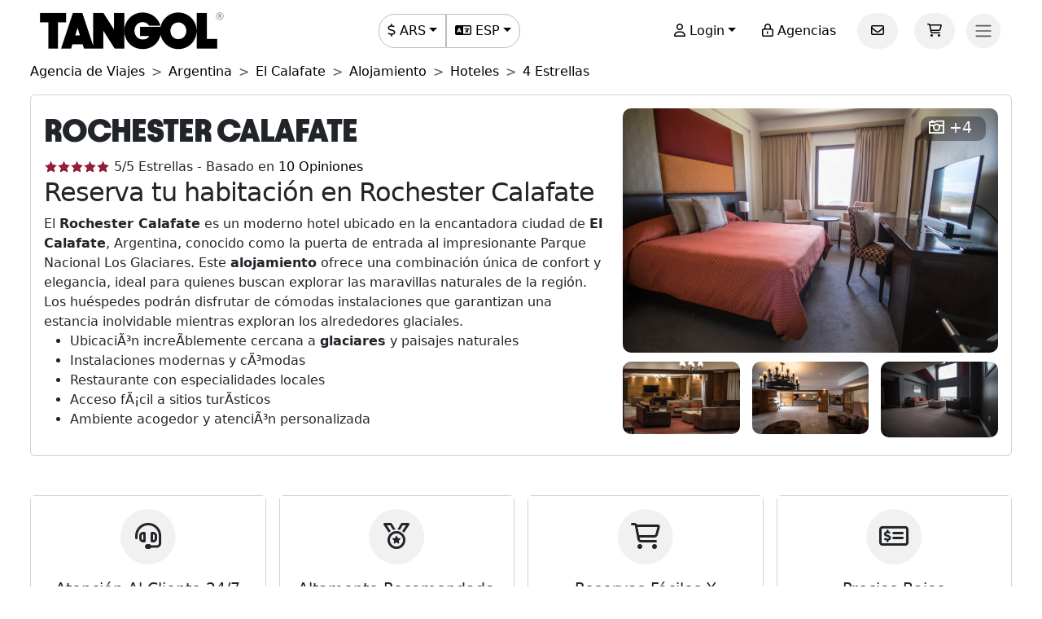

--- FILE ---
content_type: text/html; charset=utf-8
request_url: https://www.tangol.com/esp/argentina/el-calafate/alojamiento/hoteles/4-estrellas/rochester-calafate_h_1332
body_size: 86359
content:


<!DOCTYPE html>

<html lang="es">
<head><meta http-equiv="Content-Type" content="text/html; charset=utf-8" /><meta charset="utf-8" /><meta name="viewport" content="width=device-width, initial-scale=1.0" /><meta http-equiv="Content-Language" content="es" /><meta name="googlebot" content="all" /><meta name="google-site-verification" content="3usAVBa4YldQr3V3Xrfbk-djnp7WcTrvpUkKm-ZXSbM" /><meta name="author" content="Tangol" /><meta name="copyright" content="This page and its contents are copyright 2015 by Tangol. All Rights Reserved. Tangol is a trademark." /><meta name="revisit-after" content="1 days" /><meta http-equiv="expires" content="1" /><meta name="rating" content="general" /><meta property="og:locale" content="es_AR" /><title>
	Rochester Calafate 【Hoteles 4 Estrellas】
</title><link rel="apple-touch-icon" sizes="180x180" href="/apple-touch-icon.png" /><link rel="icon" type="image/png" sizes="32x32" href="/favicon-32x32.png" /><link rel="icon" type="image/png" sizes="16x16" href="/favicon-16x16.png" /><link rel="manifest" href="/site.json" /><link rel="preload" href="../../../../../../fonts/Avantt-Heavy.ttf" as="font" type="font/ttf" crossorigin="anonymous" /><link rel="preconnect" href="https://ka-p.fontawesome.com" crossorigin="anonymous" /><link rel="preconnect" href="https://www.googletagmanager.com" /><link rel="preconnect" href="https://connect.facebook.net" /><link rel="preconnect" href="https://www.facebook.com" /><link href="/content/themes/base/jquery-ui.min.css" rel="stylesheet" type="text/css" /><link href="/content/tangol.min.css" rel="stylesheet" type="text/css" />

    <noscript id="deferred-styles">
        <link rel="stylesheet" href="../../../../../../content/afiliados.css" type="text/css" /><link rel="stylesheet" href="https://kit.fontawesome.com/ed78770ce9.css?display=swap" crossorigin="anonymous" />
    </noscript>

    <script>
        var loadDeferredStyles = function () {
            var e = document.getElementById('deferred-styles');
            var n = document.createElement('div');
            n.innerHTML = e.textContent;
            document.body.appendChild(n);
            e.parentElement.removeChild(e)
        };

        if (window.requestAnimationFrame) {
            window.requestAnimationFrame(function () { window.setTimeout(loadDeferredStyles, 0) })
        } else {
            window.addEventListener('load', loadDeferredStyles);
        }
    </script>

    
<meta name="description" content="Encuentra toda la información sobre Rochester Calafate en El Calafate. Las opiniones de los huéspedes y las mejores tarifas para hacer tu reserva." /><meta property="og:title" content="Rochester Calafate [Hoteles 4 Estrellas]" /><meta property="og:description" content="Encuentra toda la información sobre Rochester Calafate en El Calafate. Las opiniones de los huéspedes y las mejores tarifas para hacer tu reserva." /><meta property="og:url" content="https://www.tangol.com/esp/argentina/el-calafate/alojamiento/hoteles/4-estrellas/rochester-calafate_h_1332" /><meta property="og:type" content="website" /><meta name="twitter:card" content="Summary" /><meta name="twitter:title" content="Rochester Calafate [Hoteles 4 Estrellas]" /><meta name="twitter:description" content="Encuentra toda la información sobre Rochester Calafate en El Calafate. Las opiniones de los huéspedes y las mejores tarifas para hacer tu reserva." /><meta name="twitter:site" content="@tangoltours" /><meta name="twitter:creator" content="@tangoltours" /><meta name="twitter:domain" content="tangol.com" /><meta name="twitter:url" content="https://www.tangol.com/esp/argentina/el-calafate/alojamiento/hoteles/4-estrellas/rochester-calafate_h_1332" /><link href="https://www.tangol.com/por/argentina/el-calafate/hospedagem/hoteis/4-estrelas/rochester-calafate_h_1332" rel="alternate" hreflang="pt" /><link href="https://www.tangol.com/esp/argentina/el-calafate/alojamiento/hoteles/4-estrellas/rochester-calafate_h_1332" rel="alternate" hreflang="es" /><link href="https://www.tangol.com/eng/argentina/el-calafate/accommodation/hotels/4-stars/rochester-calafate_h_1332" rel="alternate" hreflang="en" /><link href="https://www.tangol.com/fra/argentine/el-calafate/hebergement/hotels/4-etoiles/rochester-calafate_h_1332" rel="alternate" hreflang="fr" /><link href="https://www.tangol.com/deu/argentinien/el-calafate/unterkunft/hotels/4-sterne/rochester-calafate_h_1332" rel="alternate" hreflang="de" /><link href="https://www.tangol.com/esp/argentina/el-calafate/alojamiento/hoteles/4-estrellas/rochester-calafate_h_1332" rel="canonical" /></head>
<body>

<!-- Google Tag Manager (noscript) -->
<noscript><iframe src="https://www.googletagmanager.com/ns.html?id=GTM-M8MGH5"
height="0" width="0" style="display:none;visibility:hidden"></iframe></noscript>
<!-- End Google Tag Manager (noscript) -->

    <form method="post" action="./rochester-calafate_h_1332" id="frmMaster">
<div class="aspNetHidden">
<input type="hidden" name="__EVENTTARGET" id="__EVENTTARGET" value="" />
<input type="hidden" name="__EVENTARGUMENT" id="__EVENTARGUMENT" value="" />
<input type="hidden" name="__VIEWSTATE" id="__VIEWSTATE" value="GYqybrvNzdYGHa0c8ZrcrTf1Y6gEO3Ty2wkFJd4xTEjst8S45mNDgA3J1I7Z7JTfkCG2LOZmDnhwKll8f90WiK8IZVlYWQ3CEG933xTuE8wB1fc7JWB7LtU8A409zSgcW5bwdwfc7aY2mCEKcQ48Oo2eUjHTs3Amvl6vLRcs6wX/+nwOItEJztuPi5DqI6sKhetwBSjNEVdE7p6xYW5u7foYh3kQnxgxZQoJcQYmdhOkLpV+1h5AVmSG8Jee6DziA4PM6IYAZDvEFESDm0RGGeUEBSXAwLtKEGaXA5DpSX4l68StPVSbEe8+diqh3nUAzraM39b1aavZdRd6nehMBIMn1v/zx2+eLFgTVKJ7UjH9p97G2seO2+w4jKXYaB0EBbeDoikIO9Q1SoCt7oBfcKrxO/9bIV5aUqOFuRzIYV2Cp4Kqi0tm8zNXKlOq9PbUL/a8nZ9kcIadlrQDXJB1elybU5j33MeICVXjrm2PTbYCfao+Riqnsd54SpZZI+xqPob5Dva9geV0HXx8H7EKYIDIUMRSZJ/mE1dHW+6ZdzZZxtryaLAuG/[base64]/zQbEQuH7do6t5nEHOqhD3Fmw9fhdjUVQ8sQXNePQxQF1y+YWcbD48iHu8ESq2G07seskU7/UgolBIgOI/[base64]/SP2Rql3HsoOeE5udp/JPCZnzZFlrIzdkyPj9aJpzq1iks+uiRTXErLkFNvfG5wu7ifwYU44+uMAPnYfQH8Vgqz8QdKVP938wFKbWahtdozALPWxhLr+ZQB8un6J0d49AtPXgz4QjqvEcVfP9yzfS1Jy6FyvDk8ik4Ayj+0/lStK+VyS+MIByeglgULNJgL2BB8crpH42aBRx17gbj635n52nHfbbPFc+GksOARf1ULZjxrO6uv+FifutFM9KAZb+icuDfgzpecH9R7lgmzsG07l7399Oi3UzaLQ91vpNMBj/ZqxEYBBOMyw76ICpR1o81qe1u9sUYK2axwjuPyFnBbbFD60xpAqwXLH80WRbU4icD0Gs2Z8GBVO2xxJ0b31N2cvVkVYjRKwcZnc8URgm+FryPci4nQQO6WY4El2xmLi+51mm8WOdS0e6UGfncBT0QG16I73s25y8/3zqe3neifgNvjwnJQeCpXIZNjvPuTy7Qpg3bwzZhq4tpRgIwVVdm1vkXYueB5fM3Ncf3J0dS5liiPqKeFwyhOKuZC6EC3ZBef/x9+qeEBFAB6PnLg3plXP/a7ZvxWX287EJ77ABP3b6RJZsvKiOZZ5A1M0HGBAOjRA69eXAetHgAbfGvALHft0jXaT74+zaZPnQ6zhsMFzCWjX6MFupPnTkKEfyPEXUTuMNwJMSctsKVQkF3fdSJIwn1vKu7iLtG3z+PXg8K7u45/pqddp3HqKSSo0g/HD14P91I2bfc14S4kJFbEnFInX+orkZIlflNGLYM5/FwLopEldqOie3oJhIYymZiJdE37tgQoIQZL0pRXF4pIDZtsTHwwkS/cTmYZ19w6jxTjk8HFxoWcCJoHxqVdYZglpl3MKPHI5W+biyT8j6cKRH9uzp4vL4uCT1Em/xFPT6HmXPDlnXYG/vZBVm1xS2M5tTTwO/WSH2lQp3a3WD9ifnT0mitvEo/KHzv6dXC2uYCRx/O4WIfJX8TfNoR/KMnLOFXDrlQ1Ooz0ECq9oZ/7if6SxtEX3Y5WEV7x/7Je1b+1O7m2TrsXDE18P/ia0IrmwVILfBs9Au6H+W+II82zbvyFiErPrGdqAYXUjexhnAebWi8IYNIihc4FrgXelSS0N/6TP4Ru3wGIwUQq9DAhA+2LYPW9UjzbtKDxZQjLRfe1MXOezQOQxUxHGAg0lJ5LJtRvHR0YUFet5Tw+pZTB9giKqh4ZvvxqNfhCbEhw3tKrhqgFWxKUZgof3QAv6O5D5wtHIJr2v/vO17GiOPE8WAZ0TBd1GxyYPh/qFS4+QryfaeQrgs+B3tWJrEOl+PQzeGg38TlmS+xrAuZt+69ngbQCUDf/ei822LpLCY9p8AZawjxx4t6T1Uzd6jwUcnG2beX/mb7EdNV1xETB2vQyoCQPGFydceF81tAP+HUoE97meJ/b13T1sRYZYV50LT+pvLpZ2kEhZ1ZaUcsrMWpf2dacJXlu9qDSFm0eCL6tBnftOAmN3hpB0nkT6O9RNZFVYXqveR6Yo9/R0oEUXfsvnx1rkZF6LQKCdSvxsTBmK+mi0xtMiI7+IKZzr+D3X+6yTvBEjCqj8iBWlOnLiDI0VuKp7gdGokV31rkUj2xxI+LKKSFQNbRZnMoBKvCUtfce6r/0Fx3wvvI5ueF5sCyigK4ehNx/7fneFPQlLruhiLYu8i8qS+W+DHgwDeOgo9fIeXuxqlb/jBdzJdNZqbluouMUG25ArwrH0Fn5qjgPK9zg9Vk43vE7z1OvQt1vUE/Lcf3uxsKYuYitqE6Bn3FoKx4DFFsZDzKFj2v2uYr80PtuxGugQ8t6zT04SQSPxx4UFxpDDjsq4bvom00u1VZoKYNwJZkhxX7uuzRAr7PpHz2xqRgB/HiGQHhG94tjosDG8zg2+uptNqVdQYlsP+hQuY/[base64]/GSQsbQYPBfkOxaEUQ/Hoik+mr/uzgNxq4j95dTmg7nlrllHhY8l4Dr+PVuJwg7sNxfxeRGzUc91ty6lcioOhTfcZlsye3r0UTzC+hh2WWJ7E9rJe9Ab4JCzTlNlz3bKOvEgPlxso8piH3+OuPKvBRki/6L9ZMuuLO3m8cQ3m0gicVdJNrPoWsMcp7HfoLCWiyqRgElcrLhO4apV5FaYoanrHuQZpAhXEkQ4ybkmlU+KoXbv6OxeFXFI3XjJCTED1gTUkUGevAo1IxsfCztZxviTcNYnZURCaYDg9JforJqcltLSgHwx30FR7WirJJ8dEPefdlr/mSr4CLt81Twnl8SfKQ5GwKhy8tb2nDuMPsO7V2nZJ4y3vqU5OrsX0hF3pEQZF9OCmRWd0qNUJ7v/MEKcpnSf0yWZM0vEMjG0vB2zOi/kBvUsrcHeJg+G5a1EBDGOyOjSnRkhtRjoW4vYZyy8BGcVdMmGTT+mVsATKAU8VZFCHfpQ5aMqmDXa3NjOjJa/[base64]/JHV7RIO++9wo1AH87ThfnU3tToTpsaUHTILO1gqsVr+tP/0VI9OaEffpb/dVisu5bN1pIBIrtMDhwiF63YMtaK+m4OUGMkxGR7yIOSiw2GfMOJXwJ/WNRoyn4ThALRwxU7coPD6WoWUhvKzcJisnTRFRoGQPdmxIfUFRrIFcxRp1NV0Tk21BQOWmZclrCQbjjT6Hl0FA6SFYSZEgClbuxPT/zrSK3k6Z/aW4H52HIkvemb63XIVsikqkvGIHdnZPsV260gm+EemmM4SpAVW0hi0GutaFiGuuHyuVhLs5XtsCAtSEJoWKKDEVtD5qc3CmxY2SMAwCdhG+aRo0FA2hkF4m+L664/s16wbzt6XHeoY9RlLQYV78pt36E4wNKxW7r5nUeG+vsY2q2ngQOCpbsTt5kbz6Aeep2yUwrlxp19c5eoTcHXs4rvxD8IESjAthRncFaN/[base64]/Y7jTsUsH2fGMKugmTzLts2hquFgmMDAei9g1bRZmLRUiE2pOh+mB1tjR6Md8xQkLoeNmZTiteNfaCol8PLYMevfdRkdUWod5ixgEPuegKEjMtYTehrvl2+/kxgWMMWaR+UQyYLhkxUotUhxtL+rdu9bX2s/12oKJKumPKYP3wOCgaO26HoZEkJtTHYgCA+ECLh4LwqSDs1Sd5uAiVcAlZkYkm+IQGT8oPvB5LGUE1k1USrXYzMfnx7Wo/0OsiB8TQlDdHrrsnv++Rq3o63b+NXmBOa1gFGahdhz4QdwxDLvVpBp6UlwPDkM3cvMS1lMR6ghdcQlqIss0Oxbp3TaWtfkEuxZQOyvM0D4aheiVnyzDpKPvg0CDF/47zRUUlOOMyPTHKdSI6e/[base64]/KTYNnS5+Ga7RShrxNd3Yy5phegW5kyXL/7uwpkwtODNGvPOGxvCqVF1Jwi1VGmmUu66djxHaUTUHOuS7LJTWrE3VQB3jCclD/eiKYDkOVnv9B0qgWGT56a8vWDBp+rA0tWkhFI+N0Qi+y968xU4kq0P6ia1g0xrrOidxb0ttMnfkFNGiwT0X5dzFKhBbK0fakdUCsF+HuRGowMZ1+atCiZM0bqpFUt5of6DGBXMo/7lVm8/CipyJcMEv5mpB11ZGlmMAYxn831JajWuGPf2RMwfZHbBZ9ghCD8O83w3Ow3jssa6uPYwrekRjfOO3/FgwsyKeZLtIpDLOymcwBcVt/6VzWziOhC1GT6OhApQnYX/[base64]/6amzf6FbUyrM1Y5oOMdHDEZbq+W2g4VbDEJLQ/cI89fn4Fe0GC3tMqhRBv0r0Zw/icWoomUvWIAtIFwhuQYGeuiItQQkJaOEAlgPbrdMImYODk/qxVyV4thz6GznlCgyCcBbPjnjKtkWAp35iX4q6H128ymJxFHbNC0bcR6yhq/TBeto8+J63xHIQf9FoYCpUZVz14ylxE3Y5BqhrzLXNLI+srsjFHTJ4iM033lbALP7V8cN+STI4qiTeAfzQsBgt2zcl3lUUUVLrvtg64h152kffniGFBgAGPQzVIZpsugspDxYZEyLu0e01Lpfj8CBqK9Vk4MUAFJO6A7tDx0O3NEaxw7LP2LBu+4HY2N+9/xg5Q6aAvarEGi+6LJHOx6015+jkk/9iZ+MnFaQXvBOJ+XW/nps4/P7ZD0JiPeu/m2f6+7QLQtI1tj1gyGpQKye/GeQxN8XA/iz2xzxSS8Tv2wJl/EndEmq1IFM5w893hxDn/mgugSffSerXbOJyryXwgcOey3CJkUg8Jti0tpvrK4X5VWbJt2jKHpjBi3NWbbaxDrTQvkXp6z/ryrHDA7UKw6vU53ByGNPi95+JyVNtkuKxtyZ3DOfRCFnJtice6uQqVT9UEFlTFwD201joEVuKXy9rZwLQJQUEfARbM5Mm3rb2ASD4t6JxXxrKA1Z5SC7V9tj1IzBsV2EfQAPmnFlvi7fPYExvKkWhX9RXVZXtyBNiuMJLkxjwiuBa/04MvpeBVIcThb8Bj9o7IS8wRWkEbxF1D5Y4w/YVlxNcPj8+Wfp4PD9bJ3Ao7YvWNhFX/JHSaHnPQlCFuzJ9acq33MX1i6Yb2b1zGIbRFeijP3IpWSXk2X5knpPWJs7WUq+fqAqL36jDkMk7MDUuoXJUsVL1vgmaYHnSdtBOp2ikIzceeqBKJuRE2zdrwfant99m9Ayg3px0+kjrZ6pZdajCjdBnH426xZ2/aGMlxd/GKH5YR43t+LgLd5eskJeVX/fDmaRzxSRlld/EO1XZmRsWkLolehFgmvQ5ChGWnot3/+zC/rkSHekPQmdlF4p2xHvUZrvRSCwZwC7Ija9vQUTPy/h6j6SZeleb5j6NQ9OxyqMA+fZ/Vk4QxoqvAvlZ7oYfhEfuUYCsmg/mtNP7b+Lk5Om+ndLF4rdWTXjvkX5llJ/rwJB2WWm2LrzzSFlv9+aA7nDW3og42R9uKgNEdB2LNaMB266gXxLhvzNOyI0WYznVFN4bVWbpApFP23xkhlhvMkwhITfBEetv7b4aRK7jw6Pu4IaUqZrPFC/xmTdu1piQ1mzyzfqxMqq9XV4pz4Ie76lnM5dU02d7mdl09IFk0H/HSvthVR8gcAHqC+jWqaZnwCgCu6NCGxjMVKJnfOlFYnp0N/2508qXLAm3ZyqOWB4Hf8L8sJ5Hnf5EhLAiMIrclNVi6aYimfcYkWXSITA6CPCOsJlhCHzOeqtRnBQF2RO6D9Gn/3zug85wTcZY/282NFqfVDuyWsgysIei3c+JTIztxoQolNu8hZ7iexqSOEH00jvD3IOxFKwK0/hfS+82szqBD5MqY2+lZHh7pbZQKWlWI1jm0CwoligG/mpecbWQRIJYTx8i4uN2rOijiYAUdwTD3JEcN6QKiSvTQBNy627bWUsQ3PyZxRLEcVmMs8d0sA9hEAOxq2gYHwQY/dNldpPzOSKnx44sQayYCy41Ct6QD0FCIzmMo5Xi/CqTspDE/KdUS1v35mJuJaUxK/5G0E/[base64]/CF0kRbL8I3zqz+nWUKf10xs/sU+KCBKjT/vMZP/m6FdYJr1QTusWCxrKsp9/9YcHBgNwQZLhBSBS4mpQUwLmcbpb9z8YK+NSPgJLEiGoQeTGH2fgzkh/Y3POsk5IXan9bus3VKjq7ooR0scSboTvr8RbXHmRzaNzFjxjVyrVrSMfogqRsSp9MPkPBl2IPqq+b6qElVdu5/dkRXrJz0gvcIwr41A2wN7mH/q3Mnwq/OIBmyXRdUeEVE9tXuu2UFjbV6GcCuLGN4H7CAIy7atpcWy8Hoo9MlDoHAUgk0kju3rV3Gab7DXuaZxJ20jxOKjNEEVeGX7iRsMPBXgoDHu9dMpIJZ+LioDxh+2LuwyehmPDAHQ7nsDZ6+qvTYLOC27SU9kDkrQtF2IL1MB+rsMnvfo/3XYOr9vT8pL2pxL1ANFGWQbCP4EHOZ8Dy9vGI92Wao5VEAjtu2YJqzQvY1QXmdNvWQ9UJzenFi3VphI1Xts+yvFSg5KjT7TrMQMl4KBEEYKUxNlNEVWjSHsrZTJZbtctJ10K0JtjfGU/8jTEw39AMmb7ilNV0ovY8wAkG1/xLqE1bbDk1MddH57cZI9dRyJojXsbC2fcB0dQC46Rs19NWgEqNbcRhe8qspPhKKUxbuTVqfF1ZkRoOLG0p/bLvTpkOGv8sk1ZDbT/DSXWQvVBKVh9cIJTLpMgqC/HQ2lDfxb27/a2x8LfNNpNJxScorxZAAaFfFniZxfnOIZOcqLvjJtZi2UvnQqJ9612dGr3aSuZCAT1QIqZaF5IAabQM23GbQlCS8jClMurl6d/9wZCMNUa/jUs2I7XzfayTfSPEkx+0bauspF+NVltd0/YGdTloPhuKaDbTlyiIevxBAkZQ2ClckGRewtQnu0bhfiysI9o4wOW05wz+/DBEeXfdHVpMbgt3UBaKZecUcyXj94ZjovmU+0SYmGPGUcgc5CEclukPac8GvSd/+QVEs64icfpdPzXAs+iDg/7O6cLkJ/L9rojkkefFEnimU7rFf/ad/UT4DtHMex85KB1OHW/HekCqvjQUzIKRgYBntjPnvBMNFr6DcIOfrAMC2FtLcGGVhHWzxbsTXn/o336XFL+VCHIyvToc/U2QAuoCW72Qok3GW4mi9DUbQuazEQ5pF8AM05OQqTjlUF+wdsOFTjAfi3nX5bxuNFiD69TETMltvQD3Y97PQdWozDJyas1U+QwNvlLHc4xByk0ja1g2Lw7hsuYBhXSb2VecvCn1oGQKqp1mxFa7lLZkujIiOemAPtyiDz6qDGs2XqjDCgI/1Nz/bqLgHMh8uoMnQXLbBUfrthAo+JjXkMRljQxG0skQexAe+EpCdNo2a+Y/pr1lOUkFLbMZYvi/N3AglQRdD1tV28zvj7tfqxeBb7eVc0BFJYOVdxHiPck1gPawHXrpG2keo5H3mG2fjltRAQrnxru1Tru5t4FtpUwtt4up8jcH5QHudVGvR/roY/3W3a2iXw92+lOZN2DyRdFcvvRxcce9lMlU4Cy1eddkDTj66Oz9AA+kRgxtQ6ps2k8JheJxSKV56+sZTCEi0sh+4v8VN1/vxxfnzwhpYkvqj4jbQ1wugJAvbDgvl29Hw8CPFQqkowLACHQxuXCOdjosmwLW2ggphLoXzn2f2lAOqyTKOdFy6dmmQ2sw5maWvAbB4nI03gRLKZ5xFSmOxjlEuzP6NbG7AlJTr2/yw7xzVBslibE+8DiYJ+JmQsQDilbat3iVcU/XZ4+I1FUPsAqVxURZt16rj5kOHfGxEuAz3bb9voY2hLpWWPH+yAAbUdkOKMinq6LI211Axk14NVNLd52VOQCEiuySstuUzWINbhNicRko3gIs60RJtpdwAYxJm2gEnXXNhdF6SoURKCJJlSym+cv9Iugx3cAtKj583Pav98Y27tStcGHYftIr/JdlXvOcmjYWvcVbWiF4e2/37+PfUwH06h9i9OsmzpvuJdkju4b0H9L783ipGTyH65aCdP+LkxjXxel4GeUJlvelzF/vE2qmH+6eTkgrWoXIhsUwrnd7U9aId+yDX0M1gQVDQwkDHkj0IhwRJ5x0dsW7ZkYRmg/bLXJCPjbSjvL6aSGPxkIHUZGLyPnpbiruVXuywv0vKJv/Pfykl65LsOdrTuQH0V2zRZ4XVO2XD3qY3oWEhoCyLn85ERvrY1+O/MwUjCZqYUTj5s8hOuffCtz/tGPxRLS5q7XCNLCLlbpr5c2V+o9fA7rjEDglhLWW+WTSQM39GGau5clhCX6r0l7IcW+uS6FANWwawS4mNirNRjm/Bxqe/[base64]/g3rQikIG9f/6g06SnXSrw+1ZzeHJBcaIejZRJYTe2PsdIniuOlrcvms0V4Krl/[base64]/3js9An48o+HwH6wXiHrQT0vSAgzJi5kBSTuF/EXrtPOJDupsAsDyKbmOISRlnLjNCPPunlXgWzvmqR2dArPPvmzf+KG9t/K6cvDdoRdEqGdgM+EFxA8/8n1AhC10IaIR2dvBgvBi3TJCpjrKcuf04NV2i9s24tDqjZksQsJNIUSznH0KA8ZA8bgiIfmoFtGhJ3FpGNvQ4tFPDQXXrh4k4QMGCK6hjR9Rq+Q8qDnGJZ4YEpV73ukwvEBFESpvfJVzELO2P3xjylf2Ddj4T6mkHcook+OZ/HSuhgTFSHupD8ilZHUwG9Fh1fo0lGBkp/g0Q1bhXUkLsu73HO1Q7IPjByLlKqFIV3/Mnznw0j1SZSJDBHUyk/svmOgnbEMueKrBlqFrmN6ZDZVbERQf63zKGTeYZf5ODxsjXn8WGu/OyiTesmAnWtgcexFv7SSzx9HS9H02OeRyV9qZoQ9AoDdX2St8Y13FkehF5HokvTbU/0dzaybcRKEbaUBmmE0qNJthj3OV9ijI9banMQtA8wyAdM2XF3Wu5m+4PqNG5rajv6bZnev4Ag39kDZBV1pJOOX5x26/ofR9e7qAIUaavTtj2U0pZHftCaFrFkeX227PvHULFx/lZgpb5secI2Z1qwwp5m38VXEGdFx1Pec6EAoSk4gdR56xtVpcN+f5glUZxLLw60TZGyDl/9Fofl8+wbRDH6r0lRLapc83vXtKbI6crN7r3vYn+ZiZGlZYzABr/ukq6JMTV6bz7FuKGiQfQhP4FzW/63sJ8GJEBCs1ucnJWDPM3198qd9Es9Ky921Fm2oB5FbRLLNRzFAqSjkDAiQtsYQrD1RPbOcu0QVeoewPC8goGek7Q3OkF3GvMJPn7oNlv1op01tLBVgMlfJ5+vWwBjk2l9evWSLdLCdx6qET1IW2ZSb/wJEj0ELSDcmnA6MVMMtFvnU32qgnUmyECelETyYIogsSQ5MkYV8WJSt1W7Lw0i60YaST2ULBgqhRn3hv9WNZOmuEGo17gozz6kvm7RGQ/KIPQuFEWLb83dIJBH2GlLC1/nsS9KkkVTETuO01sPaJ98QISM6u9qTBKVGOTAk/2qrixhXuFOmCLnEA2PFSTbhOLXXCPjaSBmNhfQWQCBBzFgRzzLAZ9WUQYrRbdAzZ/A+8t9dcCzOfYdrN5lLf4IMm73GB31IV7g7KW25wA6Q/ykCt7nz3eDfnU97w458IpfGWcB/KhhEwpQTD0lccHiqm0ZZCFKWx83olbIvNBE3G9JSM9dqTfSB/+byMuGtn3Swvh0crkXgq+r3JExV1AEEv8z3myw8/DTa3rdTBuodnIiiRkvRRtdF7r/AId6/smF3F9dtWG7D2CP4oBFYiJh/fhQQccju3M8mU9cxpPBbyZy61Q2lGnJ9AHv6JxUAoCTBc9Jb/9Sy+BV4/OfXDqyZYqgNboJ1xstFaGuz5HfSshAUhfWYtYUOYJ+sditDbmT3iaqxfKk/EqDdcMo0es2nOT3LDXVKG/tVatoqjhFwRxz0cWyV68yfL80d2oTajqB89I5v9RhO77UK5IIFzxdaPOfNXVIZrqttlSTARorwq4suQk1KaLDr2jOGN3ZaWzfCUyubmXVdFdhFu88TrYVlKelC0Uy1JAXFY+x+cLNke4g5T311KxitN9/xZ8XIUNE/jo3ZGM/0a2Rk0d0n97GRyCmpkugIPKV4qz+VVfOca1bISRQd/cp176TaqKnqz3OEJ4jK11oYBjJ5y9NHClmvURJ9NVNLocDnKWLuwzUVl4Npa3MnfPSh5li4TB3lRSRSci6P6w4w0Ee5dLOSU/TwYqP6kqI29On8tnjwVLVC8nfaAhPERodJY/ekCoTinXgZba1909SjUZI7WJCxzNN6NKmG5RLdK31NYcgr+SAOQ5Ap/dmA2rHcZSPZ6lusH6//8pW4Gj3WJR64AZg430K+55LvD2fPBbvS2HU4sdsbKwMktKbkq6LoUW18fcOHvaqxi/fnYdU8pM7O/7kpk59l+sn0o3gM60lMobJnzNkBPvUA+bZgqIkey2Dm7c6I9ZSfuzwCD/KNQQa+E0Y4rd2uvMHH7tByOW/[base64]/D5MxvkasbFEzpJeT1NoKCyxahadq9aNB+01qGRBlDJhPWF+Az8nm4r9541XIL0FVMcP+Ulw4iwp9erbEdDQm0Rluz8monsK1LT2ou2hIxkdvckqTwcF2uk1MvBZh8mzKnUjCZXSx1bFzm/WwGsf0bdE4Km8HGMBEEUE/8x5I0u0NbljU0AB/dtmhXcX1pNAPG+esLaSmbjR0uXf5EiEEPi1k8FK0pFLhSewixrC4Cw2wBjPyYbJyU4NvnK9t3n3X7wGMnEzQL6MwH5r4Cu0r8iS6qo3UT3OenpqrrkjgMi+plQWRxnFJ7nZFw+SpehYzQ3EYZkdi8CV/eW1dVvPs10+YePdlz4G39jrVsghBykLVSz/T4/nlOAjwq7BLOFrv12ATCnDRd7EqJ2v914/nvDCyrItNRuBPwcUnk0LVNhgU5w9K0OoOSjywxq0qgHZgw/dddThqm7DgBVYi18U/MC9UWD7qIMfVLVpIlApjRdsO248mnABdHg4a+1RijLhXoNDSf3dO7dRbBUFPdITe1+yZWQ6a0eEUfJ4FirpJSqsu9TcEWVNYlEjc6sNmFy1sZYsIFsynk/hE0O1LW8euG0HcuosTHTmVQGppJeT6SFcWWhF9seCY3IpVuQ0usTC7hohK18vdRue3aU0FOQ/ZPdTWo/NjG6nZ+ETixeyg/pSIgLqOqHaNXtcqIm1VyR6riI6AwcEqGJCrWoZHvaga7DWLtfdvTFn7R658t5ylGVPQ0TcOvS+YfHM+/EAJlekWsG9okc43n7ZYmP4JLtMqhw5zyarMn97x+V4uovpZqnzRZEd9dKDEPnBvyTKQJmfsxAMZmbkl56qr4xIfy/XACOGOX5VTRRqQeCR0GgOlA1tD94kAWaQUuBGh0a/ONlass7A966+g03kUXD7PCF0474vlqEg+Ozl/GZYhmaWpRoL/uERogHkl96OjMkq0D5HCpIPPEBrVgwxexOD5QUTxBVRTiaajggpaRFqUP2FzZT7MPLYj4S9e0UaC8qMAg3Sp7Uf+xqm/2/2Hivpo3IBo+FmAiHWOM4rGNCbOCVPC03uBXty+paZNiLSKW7/Y+O3B6fmIiNTAbyNf5jgtOmV7Mgv0FzA6smuPDw/pIFXbqF0TMtJ9XHA1LMjRBM0RBIEobEZqEJjgcAfqBvTJm+up10jQVvLl7B5o5Yt+tXjpyIEvbk8gjxf31NX7C5HZYPLh0gjA3Pkdztvea3siTXHrGZerOmWl3VZXX6KUS1id0odC2l5RY/ytgV05OjUuXVx0rq4j9B7QpL1HJVta5s7xn3HoAWQgvJK4KsQ/GLTykWrLf8yu6D4RrdiPG8lymfbydHbMpFfLI8IZjRyqbTk/2DVcXvQc+9tIjeS2JVC+x+7nee7gzsqXgSEICMrZwrJoAmM8Vlvq0qiaGToFTZzR26i/0bM1Wufec6ZkMqVnbYeKnst+q94SAOVpLi9fN7eAe04ckaRH874xHZgBL1Zna26r9yqrz/vdlt2aFhr7VT8CQHe+47opbrBNkh3+mqPgo/I+wmdFqtUmSEtdrSRMhxe9bpNAst3JQCH0/pJTANr7HU28daz7DwpOCcLyTwVQY/o6G7RWUU7nyAIE84YvTsapBBquDLWcEJ0usxNLgncCczrhe1j9IESKV1VdVUoJds0jjNYgvSxoCsTmpmt0CGe9ke7Fyd8gt4RO2h88yc8CTIexWjATKTHeaSCqkxLy/Knfg/TQphcCtHWOzpTXTayBOtPwx4qD6wodWthpHGOlo+ApPpLYpOpQUecQLPkYo6PJ4lA2h8QJi4QIhmT/VxKmO5IzAKGA2lhTQLuH7y8m+xWqfpsaMBep8wgPgaP40U98/cuTgwgxedjGx3X94LhbT0h6lJdHfR/pH0dvdupoHU+MYEM7VECqiazASSIdN76wmgM1321asVua6bzUfXMtF3TdncPMWSdLjoZH4LgPZEqcFYTn/aHfOPujzcOKe1gkYPtBc6Coz9LB6aI1NRxa8Tb6ezbHOkk+B6FqV0Rf8fRe5T6MRepjAL1HNUBWzRMQ/7V2q14uKmu7j5B13/yo1KrQ6IEKZAHYnYjVMYdIkxgoV85T6hvE/DEA97c3OmbikivZOWOnHoGevojT2dxcTmkT210BeA7r1xxUdKu0TAQFPx/Ycee5jt79mnsIP2i//3ERfeRWucUrNRzIJk/PlDn/506/p/2iDiMtpaQqxJxiTEYUz08Hj6QsX1qyQ72i/9EB/[base64]/4EQD+JKWaX7K8CIRi7wlzZcnobAT9PoIC+ok5I4GgLGGpm4h8lIxpan91GQ0nCbETdToArW/7PPMadWIC+bogp4fMYGsYqf+fjlk5CTr0sx0k1Uoj8u1pNE66GfyZGugAZcIFNRR9EN87aIAgu9RLxV9oRJdTSYw/uMBURfydCabGOroogQBv/l9zQoGGXqpro47EOGacgmFjnxdIxizoNdaiwWOUDCEVpD14/sF7R9wwL4/XXTL3tyveZstZIpccHoybkNnm2xxKhxI4hDeaxYqRg6yMHVr7v4DOQ/yfE/Bftk0u+2fi/xzSiTQoqL4b3ORbr+fmT4gjfzUaAL7fYfTtG461cWAkTRm5ipZCTPz2NMZWnN9RoHAZ6GTAC7kRFtcfOiZQ/CbfjqWdSABdAnUKWSdeRRxlgmt1UQXYwi0/Pp9PqLuskUk/7xwbsbunb1gi0YdRUHt5cDkmBe+TAL0Ih/w7i4TEZSiib+9JAflsA+/tP2jrrfdao3eVe0VSvusEyxKNijtEeRkYK8omRB5MhnzCNNGXxboi7MFGcOTQTiYF7y4OoFOcyodI/HzmXdiZBs8Re4z82SXhHvEc3FH9ON2C6Qz84zziw5Xxj13pgL4g8BG/UecaUmm0DXhTz1eszdx5OVLCTVFNGVWWQdC2nIxu9LwnwToDXUJuT+LUYtb1YJ8nvLDEDBRnG3PI0kzwqbYotnHxPag4ns1fvILjFteHkHfXnwPBe3PzMcNxtLRoTST3h2x3nhQVtZwreex+WpAQSdrByT9oLsZaUjo3B8DEQZfQ96G1NL17jKGaWjarfxhDj/FYaHhxKAd5JSDBGeuqOuhSfx5RybFfbYzWeKogDCJ6VcA92bUvV2rD8X65UT7YaqXu613uowqwEYDWmLj6vvRrJn3vxwKCrss2plP88Q3SaO8JOXM5gGLMIS5RTatblqeWYwJ7tbJy5IlBvfgB3WsoKkh8OLTVUzmKLh7MbXlOvvb5hXHGHUSMP7mzaKV31czA/J7EwEf6Rxwco9RZRm9oraNNqUyeU4WD9PGx5pMbBtcLzLTSFxd1ciGolCNQX/[base64]/bpGRbU6QTNbOhRms7OVsOyuUEV4ipwOIwsU/CRRX7knFjV6fTjrrldzEhEAH8/PtKoi42fFOIj3aoe5qo+v//T03mRlu57vq/Uqhw41Hy4UxXHrxo/[base64]/BcfZ/C85SNwm1Yb33QN5zUmQR/6TKWwC4x1SHO1D48DEZatsizKQfCjp/tyVCxnuecEbPXt9qIAA3w9WVrmAQmosVK2ClskzDSCaKwXyTe0etuKzD3L2OnagEoh04SKog76XKlhiWrJ17poUyxfR3z0X8peo40YfXermwYqzYBxXb4dios5xJ0EriRSIIzP//GWA/bT1QR2pi06KqUp2d/+wn6OvTlU5j8HAlqHxC54KkDv4QmRnRQCeMGEqft9udP3NT5jBWbLwSSZUTdneVWI7l2jxX1wMIEuK+jeAvbsq81NqqMQFHXw6kpCNeHR8U7l0+I0/KbRnbCXSfOK+nR8XNOtxUdJ2pUO1OY8GJ3Dsw/PIgN0AuRv0ENl/52oN8HRZOIIlNNZYnSJA1/gXC78JLHWAZQ3tpJLRERD4ujjpFHIUNEV+Q/GuZsAAzsuRDmRqV372CVWN5HDp7UIdD2xM/HNIQKHaQ9wzCLTQxS3qrzbhx8rQlfWRNRkBygNljFnZhbXH+Ln74QvS0yaEw487jM05hxqiB8n9nsM/pg1IHj92YqaqQYo1nsos0usnzrhUmR72C4x1UeA9KAG0XOGBHUO7raQevGUacPTklir4XNhWjwcxSp6iQ/Op8PvtrbwK/Jl+zaUaJCXucBkkaCdJhM58tzdDc/BrM+2Q3YVGOlOy1LZLl6L6z4puV0LPvzAPOaK9AI6A1jT4ma/tq5jEmeAseUZtxoesI2iFN9kQ02KzWNG24k4rN6oD6Xs8eKlwmLuOUC4EUV6CI683+HCB8f3RLAPfzpyyw+0HE3oUECQnVCs6tf00jWkef6pH8uFzsJmzVew/u7eYoqleHpSPwE6TdRNtqnOaRN1blMZRsihVxGCICEoiHi0KDzdKLZPlpq6EPVD4pPI/+pokjcCVm764qBGA90LX9btD1FBuTvisQIFI9e4mEOuZXDnk8JCgCa1EJgvpgHuWojqR3ZzMqDVDjnzCCD42Dq9z+7chWzYHtEQZOadFGG8wbrZIWHBVaQ+auTCcyzSF0ekv4JkbqG7KF0BRGL16MaXRexTtLoARsHFz3KHS5/cLwc/NG/tPDqy4GSlJBzJGKAfBcTC8Nofrw1xXIshVfajuDie19TKEdI13dcjM398XUilPUUBh0ZEsSqULzryfDdysnYd8rakA43eoCtMLy2XO73zxbLjst8O4mchz3m1fn45J9ZcBQJNeKD7xXthEGrOoy02HQ6R5N+o4FNZzwbV5PdPSA383LhnCNABWC4Vga3z/6eNBk6MbRrY/sjxfeMSEn1ef4ECJD5ZEheEjnVOuPqJcmBcrt+BNbZBAqkWUYsjqwj6crHS8XXIp70oIdHarkbirs3OoD9DVeECX+BKepXVJ3C3MYJUsHSA56+C+3yc4kmwKSxm2/9WsVRAlOs5j5ISdHWuQe4uXsDkM/57ZDHY/BvapA60RnipSDSgBHPJ6py0KzoM1xOnCjVxwNYhBhZ1mE8KRHcZim2z4BoJ7jb8NwJLN2gcxpCf52hclZfH/[base64]/uvYqAIYu2XqvtyuzNprsyYxqtzCY1Yz6wSr7LCh2KWa7ldX6mifX/ko+Y1qhguRxMzmkpw1b1mos2ZNP3Aziqz3dLC8xtVG+zDzEVtR7GuZgsJfswkUku8CeHf1NneHDr9zCmB/KwwqUcE1wdSXsxF9AEbD1udp2rC/sXKanG3r223Ey37wlepCRPa0l9imouQRznalz8ghpW32HpnVgOoHY4nQCDzcj9t0JYjwLWfnz/3ZGbY42NDy2/ovUx00AXaqls7itQJFOqZhPnEF8UXGi+qeNCXtP/DHcgadpxoi9ReKc+tKGUquxc8n0mg+5SuKUF1mcq7sY/Np5xcaDODfRKBgtolu97DdRmz/[base64]/mJnkNt660716uwEQuX5qfnEHYq8SbL3m29NComGHBMFkKVBYyxiKOsIfgp7xvCT+2Vj+zTl6czmoFZ/gHHh6yGilSOW2XcRkP+UCj4g1Da3lyZBb86QGHDmaeMMv7PEK6FyU8tR4hA/2KxfgBLBpmEQgCDjpj7G6jDiD3r0n0EAO0sQyZ0Sfe0JA4rDTw9fQG2LPvBHbzI4FXrOt5pWcC3tlxiafA/NTt9KQny0zrpSDOVrmxMc1kCMG8tTWPUnpQY8H9s41TkCoSrjG/n+skN/A+b4cm0865jBesu/ZKpCMxYjNrUzwSECI2HdPzlZSwmdSltGWzH26WPIsWLNwjRLcln1EdUsheGG3IHAvmN3V4X1PCwYk/Bss3Tu/v3vE92cuC/kZOkkMHe1S/HJ5epkvelySaiD2Lj06v1i/vgrCVEe8EfIjY2RTZG1IW0Jdzy7g7b8Cl9htOzS7M6Wr+uyyT2lO0Ala55L2/oCq8CfxQk7P3fmh3evXD9BRMx6SfDyQlZaKy0tXub3xaffgt3Sgcc6zzgYN1dWQdz4eeX1j9Ap/1wbzslaAH0AZMqzjXQfRUF0bWOzKiTItvNgIKJ56D/Nf1qDdBiTIJFUr8cIuoaZlengt29hYKpfn7vk7qnMUzsoihY52eNpnXE9tRhH6R3rw2ZInP1F4Y8BeiTt5WYa/hP5McXW38ub+QPUxazBa/esUz/NXGGnXGqtS8gbxrpjuJBfWP0FWhCOdE9uUzDtMTXDXtA6CZ95XFPuan/it2PW059yLlgkqBJXSDqB58YNHxDHnbI1Nfa0HelujzweKmbYwudfUVCTvTQPuEHAjoZPqSSNiZsa2iUVUqB3JW29zriYTQhjeZB7Z3OeiP6NK2aEIEVN3GGDs/CNfIeRuyVClLKYidLYFSs3I7+gSxTFtdKJv+W04sAfcrKrXJqP9eJRPV7yDQOwAjIl4D2Leza33yJbDlK6/syu/G0FzHcAbwrO4yRoyrtidUygOLxQJDkkNCBTog3fawjU/36FXYvwd7tqXkm2Mp7LcNd4cYe3T6/ClLOt0moNZICJNyBWTclFvLIsCJ7QkFtO7NXchnrlrW6PTdH6gQoBYuySSNmNn1zYXp7s4Rk8gQ4xxPDCQndNbhsG3XDZS2zliJD+W7S3qKqlrHeA8WIUG9JmnMevTHMe70PgOjDWZrcihpB4cngH9eKKMplxdfM6DN1uF3PDIRkU7XNTPP02Fx8xpgC0Nr1NaZD/j4esHCdZsQImdFJxWPoUixo7hjBUi1USuFz/jBqMQfA/rhr/vr+uxPevOo86rizWz8kwga3/+HlddfgWLT9+dEuvqnFUsuuZ19rFpMoKf1O8cCIqQgvm1tCnvZ2Gc7SO7q07brlR6Z5gTOi51wLLpQ5Jfn0z9VEH7tJ4VI9dc7tTNj1JMhRN4wSTgqHhd67jflvtH3XAFm86/1BTf7P3nIfvH3ljAhKSokjRmZB41f2spXavQuioZcFK0aL8qgzPrxNVTZsPUR4mnSkkYcOVgQXkfq05E0shvqIQR3KVJ8r4EprDj0UD+MqLDCY9CXEvO2VilIwsfjk3kJBSWMDp/TS18CtOYacA2Ac4KVkec218iGIg3UhDbG2o0wMLb28lt0bxRoZeRWtqgrBbc6Gz5lzhZXWr8KP0nkfW+hwvgoax9GUcrBXhqFxIPXCV0TMbXDhLiCqY+aIWU3R/01RqmDvZ+Xzb8Mx+1vjdp0OEnYPhl3OZc/QkZUYk3i1RrBh9kBkt/8Nih1KDcymnX+Y0hSF70B9Yj2/k7U0JljboeFs5SrfuMEKIXDf6bAo5qFsg8xg8Ytz3cbaGqa+1NuLfMKDPsYGkp+FqgFMQncFDwi7i8Gpm1y6JuVI0yYJvvIETYVCa42KLu5+rD24/a+Y9HoZG64JtGAQhsg4Hr7zolBvjiHri8mWeOYTde0U+/KTjSemhvsD5UPE+XiVGKQRyeWT+7VxUIt1e/5xVVJAAab8UbfTDm7b2j7U9ZzgJlLMw9l7K/HhmIzw+dqDDl+6LQD0AKxSExMB+VYrflGPDK5xlm/9CUMPNkdhkQV17F4NB0bHOUmo4sSbPXZH6DJ12ZuJ8NFVxLJQRS7pId6ICIhsArpobN9XfWlSoprtf2urs/qpao8AcX4F/PbFtVslpNMbDpHNoc8/efE2lJ+GndZFNYW39taarr5KLWZLo2CHuZhr5q+fIcdM2HHzTeOkDcJ5lqsuzNhjpDFsJtecOZb4tJwcp+FIIIrEY1Tk3VPd6+X+s11tmerOpDHJZlzk9A/6ywEpuM/oBzAX0tN4pMlsYvOzWHdSz+Zb46wY5YOaM61njBDnArnX3/5kWMoflrWl7qJIcPei0cEjDscWaMA6RGDP9mWK4g9PAPWIpD3Zi0Qf6LP8AtPg9WSQTC272g9gnTumY5P+q8RSMHDlPV27y4a7yA02UcvizUiWwIiGHh8emOGuL31Wi4EtCnoDqKPHTvSFaXtOU5aYl1CuOVhA7D1WPAHlJ5YP5RMdDl4ogcINnLHbnYuDvBZ/0hjOpEjOaWb9oOasX7Ir47zMKMeK61bly3vnpsAPlt2UpITYfLO3WO5sPFd5ijTO79YCfSJ9w0R3NxCFvfHcisz4boGng2r6pEvhY8jq+L76WV1oADPDmHVLS+xvZ1LgyF2jizHeWOV45uWapk668oUT+SEaKAM9RAaehvkhJYME3+MiJceogXCC4PhilbTeESkxqtC/whPbMgH14NIAx/YZM9y0dxtvbm9kiJ4rJREe6tyolFCG8Pggd39o7L2DtgCjGEzazFWtiW22a/jZp6CnO8Q8QahIf7mMvLmzI05B2tHU8/xnwII1HP8lNZzhdPvzKSFG+qYyZev6Fwlv4OE3VdMFYexBgCk9KNOT7CpcTGoiecheKcJ/GagW2wLqKzyM8zW2DgYSigAJTmXgyxePIvx3fOTjDwll88CMOD2d5PA4bwwnR32VeHJFWDETKnYxWMDkpd4TK03dKEURzYAKDxsQJu8ScwkVz041tZ+dysIleDPXMSsITZJfFDuLKqxpGwV8Rc0kxD6OpeAe5JZ5OTm4pol/sVIL93DAxDaKfAH6F4PmNEyB9xyfzrjE/IuiITHRnglNxYoTGpu88BA2FC6W7ucpzev+m/eQ+G9zt3DwwID4lLjx8rqYW37L8zers7QbZCdR/UNnSwa4rbV63IpZDZDRMDNvQDZ6sb/HL5s7dnzo/Bgd9M7myY86PKCORe6RloBTj1xF8GeebZHz55EchxVp9HXpMYDQ90L5Kmelw/P519A2t/Rv5ihTJ+XUMPMYqhSGzQwYRYXb75/1OQtBQ8B74DUTn9lNBbYPdAM1swXcG9giIvCRxmD9rnc8zwix3wprG4Gq0h0c/[base64]/WGeKy0Oa0UIsi/ZAjl4Uzmwvf0oMnPxw0iTkD2h2n5ZTsP7AmiMzoSn1RzKkjQAmGxlvpia6D8g6/NCnhfYAtf5xnYkncwBj1IyE5bz/Ft7TGlBTMmoaV7mj+biLbVUGFwxVVXMuZgT5dEv7vIdho60Fa6lorYRLDoUzfH+APWeG11f0f3ECeB2JdlV/wInkDcJi8ZvlJvg3+1Y6dbL6REnvR1kl4EGgQ2mjC1ENeAWpEOQQIoKBgjyoiQfHyMbrQPJW2HovEkKCfL5I6eyZ0jgvQfdC0mEwVe4W3nD7nMb0DImkcl6WPGhixb0g3GNeXcjSYUcGHSoSWyNgiQpMfsxiiI/KyezBNV8VNxypmbWvrh1GGCjoxtYJtgz+UmHW6y+4qo8qe1hkGkaNuonb6+RW5y6KR+BcAQIm9Zus6I6YGkKGD5/zgoVkko+g1uBH5kBZKtIh+0mMnoyfWlFYGFvy/Z+AxujYJzO5YVHNdXuL8LKtiikl/3vTO7DgUtn4yY9GPXciTtGnQ3rfKbLGVISef2gpxwzIIuFrEZgR5O2RQv5Alm8LZ5xBNnI/QYohydhhvU3OuBKBoHT1C22WrdyTa6XwkGt7tE2P1VkB3eAtQ5Rq0ILcNMLg3pacl78iUc/iigOSfEyS12UCZcuDzC+7eSMET7ix5EL7gsCVD0KoeTiPIjbMRJsFAuu1M4rau8tigZ6Hg9QaMysypHXNQzG/tiUNqaCyv/AHudy+d63ehqS31tIh4Eie3XAGzXeBLXcmrk3yo35+FcioIlzovoaiJJeeqtl3VxQoVQYwXc6asP0qedk4r/IIzPZlyRSWsMwM9RkfqBzTXvdtZ9LMP8SK/2+r9IabjvrCsx4SBuutJr6kFnKbYXDMa1NRmRhv1LHq5Ph7L6vndmaD6Q79zqcQr3peFGhV38886RNTmbTp1zGAEqUCfgRkNJxviKuKgtqW4JgWExsxrjfIXxkCpFQd5+QFdjDFbz/3b1iCYwJYskc3eyfOIaxLRf/5Ga6nCtHirycJUP4SuwKztUmh16WLP/Z3XyHks+luD5/U4yft7xYq3aYuPDqf9msGGqcnzNd9SoJ1+riWNkgnwntrG/ViplhBzRKKWKKukGDNIW2TT7YqkXTKi9O36MSQ/smCbzqWSATDg+gxGEozdyW0fGWUPy/SedkaF+7ZS+ffd7zyQW7sYyMkHPeBQWIFQQoQ64y1aEnd1c4sYbUTRUIXt/21ygEp5mSVSFm1WpsfE6mxHJPuNU0GSxxCuufsZQ6zfNB76Wr6ijuD51bh5elnibnKEkP38e0Q5ZAm+fa/0bQ1Rp3P8nXUoZ3Lh1p9O4+m+UuEElklzXRzgGAx++AxFRmrRNIjwzgyWTnZn+XfcShiXyIE4FLcsu1EIhM/ie+zWn+OWWRuwg5ujJ1eF74QDKrQY/[base64]/Vk+UbuikuBrF0MeSDjW70/eCZU+ETOlfP3JxtuZ41CyDa2bTXudWzT+vO9YX1XuTmtnfRi8ItyQI178vWjA/WQnYv5allz5tqoUuqatuq6aS2igs//VrjyEh3sUkar+lIeeaBYOZrdahurPbGACtaIwTV19OSgMpfDAAoE3zKS5YZr9H4kY3QatlDmkTwMs06Q+VOxApEcYk2dk0is5ZJn33Yc14dz7zUEXosHqrD1yYNrnjCLwDGylhWRr4DAeDrYq9GcGOG4A2jj4GoPyy3/pPNsVhWP1UfSZhR+zZV3Pw0tHwuTBNfvS0SydOqfIM4lKN3Z1kfarY8w55IOuMJH+YyrfrAy/787ZA/th6zQonlMeWZI5wbQRuyB1uWeV2nkZ9JNKTML4IF5JXm7ZkDiqg5E1URMpH5Ve6GFz3fqoeLq8bWJlApl4DgZLFi6V6NEljIYsSk4/rWaQKMGfExcj280MOIELdUjR0s8u3K3qBBFuf5oueo/lHmo/HTUShhwWckB7nzvwhvl3g0EiCj3CvuwO5yvSw43WJHbnWrs36EVdLK44XuAaKgqNl/PW8nwvdrxJO2/ybbpmHYEkMmTRt+rL4YH9uw+p9BH94A6XHTNrDdQBDYsNeeZOzvYaCCMg8yaCfoxhEv/Vjn7q+Bo/J+UXU+8bh+QffMWQl/w5WtOpkY4b/EcvhVuHJqnslC2bbqTzesSvyPXGTId9ao1dDDJU5eJ9u1re9Rpt7HI4Aa3emP9EX2fGNYz+TXgej966OE3U03r/l30hZNkCMXvPkwPJcsVTHeMi5sGVvUsZBJQCxoXg+NgOYrFjjw2bBWUgPWiBZkGtDaqcjcXaMv8AEu5+QEGatP8IbxQXl/2MMATKQ8wSdf7HWa1kRJneiKnNwTyEQ1o31DbWYSzYXZPTbjmQVEv6vnm2RhPKYgN9qUCMzgbyNIKtY/vowI3c2EqZG+qUF0+KvOOCchbITS9NyoRqe2GWYXsZ5+EbkMO8pyR0JNFltdD13icEyKYPwgZAuuEeyuJ+dxfLfI2R4T/dRqzk4BWX8sTdsAB7nbJ955bU8+l0x+LqAbBoFQUMBpdldvZ0WgRhPcEojaYQvd6AuhAbjd9IKW+xZQM3DxhL/M/slloOTb4v1wgWheb6VaFlVJY+5h2cPVNBYCTiOTI3oQV1KIDEEA5C8uOVvqldZj+aZdm7CUANbu20Y8wuQHzwkuQuWuLTO4UHk90c1J+olfQ8E/ZK3z3SGLo6XIn8i0+uz8v+bHZUGuT8Bkp41BNnI+C9MrwzaNWV3m85oaamZgV3ur7FFDDXQuPrLWmzhEtg7IDir5g9qGFro6vcT7/4OwTomJmftxc1y7MNidDy7RSPOeNsV5MeMgR6CxlVpubhVNGVaDcw8nhQTo2RNqpdXu0Ej27Cim+vhRjCyZ8zdnuwYzDfpH3lXiyaZhB8XoZpzAPZ4KfxfrAqhb/9OrOX0rHOBBKoHGEExWLHbdDPga2/0e9Bujfre4Grcq3ZUY9Jk8nerLXo/WLtvkX0PYw3vnTJqd2jqs+tXQ2xLVRharydvfaWwzajsYWBPnHKaLi7DKknLKN0/LBIj3I5NqcZF621q7Cy4RYr3R3ZUCC/eOmb8cJ5Z4dPGOVmIRVXFi8IIkR6ydRiP2ugh5wswUCKYJJ0Khs9cbe71H6H6nzHF5BIlpEJAe2eOoz00mvILO2ARvhxhBb9TpOCFDpHMjOIgy9/rPkjeQOvbLG949tunk0yf5uMU3Nf4qhRLCSpnXIz+CSpDMHNF49QTtOEhe58ET/91m4A0yd097yCzRzlE2jPA0p0q2jxenJSrQXz+KyPUT8Vpuyw/IkTIxaDh/le/XbxuRPPd5Z9PXhWZhjt6fLEoexd7Y0H2yhsRcHJDekvLN4I1G4xHKtxNeSkNSad8pwPHLwnBws8fjqlR8EZLequp+0z559Mwh9/5vLL/vkJiGkBeTZ9rsiHm8/j6A7CEo4hRDWS2K8gVaEvPVcLgl5XmlGeZLQNiTsjO0zhnsDkkvaZa8UYa/LW65FeEhb/32wokgR1X8J36dQAkJwJeRVPt8ZA6gedagyig+GRA5mto/PmD+nYoUreiWGwhs/RYSEYW+6rdb35HaTzZ4hSyKvXUnh+tf7VOrYFcVEnjJTP+Ho48bVEta3Eix7Npr7KNvkyTySSVIA/SwBimZDzk33Qdi+UzPwLFwlNrLOB9KsAhn3OdCXvVy6zB4TEO0Md8SDHJBoI90dL8Dnt+sAlQlgMsJwSRIfaZVp6XjFPIk0StaHdrkNuSKl9Cl9uwnyYr3cdiD6L5vpq7S/bJRLQYTrET+kXnExkk7rXWKLXPr+1E3pfodKkzDMEv/Q45tNZQUKa1jnJt20UoZq5JxFweIUR1M6/1HHFrVFDxkFn2K4CMbw3xySfbvUIvHSymfFssrqRM4uNZqCDkDAJHrm0ghpFK76GROGXBJzCiXuUVrfHSExllnMrrEu1CvdNRmzi5ot/CcuO7gJQh4A/57pUiXxGSNDDryvICNIlVxaJssclf9xFQnWQGBL3d4Gzz5GpppFStAVLQnGONxUuESpqTIeIa6y0iP5/WzAEQ7bDLCloDlHIcHXmTgk0ATiZCF5Qbc1AijV6FY9y+Azq9ewIR/RGft/Gi1llG+AeAzxE+FMiSWJnHX6sWAkyrG2slQn/ByhwuyxU3T4qh2ARbEp98gggwU5dnZ3K8Lj0RLk5URXdvNySy9qWpbNsrWYHTqehkNr3KrQgznosgbwVrtoLDblSVbA9YkpSWxQRgoRIJSQXQ9WPPyeXiDqgGSpf2VhA945O0gjnp7iqqWtwqQnMvaUtcU3/Cdh8g3dXTmLPt5Wag48eau8nqRhF6XpXYj5PfMmr82V5jqZ7I9eOuhFS0w593SpsCcnpiMtL+0pQ1hFV3RxKxr3m7pPyWN0MI/aVXqpyHUASNLs/Qs1SrSWqlDZFsXsIdgtR6Xkq53oe15qZ4ypuul+SrjenBXeTWbLzzfBmOI9LF4a5vt+XIpo7AlZ8rN/SOLn+rAVPY3APDCUFkW9BBwBs5n1ikbUbkTG3XIWgM5wt7J2wlZDP+EDoG7gk7q6sgnCftYq/r0EpP+SI7z5IGb33t04wfI7Zu+WXJTHxrQmCWirjXMKIO0AstDhxAKdR5TpwD57IvWXkllvJDLm/su8fTkA9b4vfIlAjmMXf8CHAlaT7ejxLo2oPWvTAxaT45Q98Zfp0KProtcQt4e7LwbqdCrZK2oQ+w3W6tHJSRUVuuhcu0offr0UcI4cYCtnlSWvGQR36Up5c5tQn5+EAVwVqDJOjLjy9rIKg10uJKHyqgBaYYsnMlIHISNDyutq3HzYqbPM8f2SSu8LM+wUfrvD1/GXil4p1dONX9ipr2urwHZIpULkF8ARZygaRjWtVI+tFzgfAOCFWrVRsu804pl7L8iNC1Xc5zrSKEr6C5OwrOfqQ87BDHGxYGt46097rckKPqW4ZamfshHNKJux5L4iAQ7o8UUCXopFg74ZOiGTK8/T5U4XentKApafiYiuPWD5+cT2JcCigsOY6Js6wkzu8MwpujtLBZvMPkKzvxSC44Ygts2+5S6/4Cugl85UMexoahn71NULicP/oku/eaFh5zbtnD0MnNzuRIaAJr5ZK6vxQOK0UHctlCTUJmOfbHkeopBkpnZ6M3paABBmjcY8sClhTJeIg5BHG8NJ3JriZg/Wta/uU0sUcfzkoV5SU/tvcrlbpYp9BbQtfMAg+0hKmWWya/6u+b1FaPs1/vH9Y2PfkNCIgoEUeUlCvZRjNh7gXdO/AVCK8oG/vhphpgKQoOXAUuyxD998sPn4cRWFWW0BZ/QGEn4bAh+prJtkiPUsNtvr8IttPJRQ9yGlHiWQoNCDAfaGGxRfwI3OpD5M3Eqp+nbacQo2yVTjJv+XbPHqoK1v/[base64]/1ZofT+FTJVQh+C/zm16TX69ifIY/9hv2c3gAKBHWADf5xfkA/dgSTyk3BCqShEIbKL518dVPZ3/X6IbDqH1tXLy/IurGUalF9TWFL8wZkVy//B6sj8UwcUYtXcAQK22g0gXJ0sCxacApk+jzIbbx9m/ZjI6ph4h1hYpK7XRhq6h0eEAVsqcbivqYEXg5YQhzAUPB6p5HmrNVXT81jn/hOS4aaIhu+mw9Gs/WynqesBKxDG5ZmBhDkHzhovrmfdc9SjkK1T9ldJAwZ3iVP3rps8EbpZClL5EfKsU57f+iPvX4k+mTVUQa1JdV0dL6U0d0YBb5TS9ISLOhKP+VnsDkUNRacgq2k+ZUFWWUIDUi/VAUjqqLxfeYZYm6It+mjeyrBI3+DjPxQ/4xrMbVvcfVHnGJeHTrf4Z61fNHorMEHQlQp9m4wEagKN/jJaW9F3PiBB5n7YMLFg8n97Fq76fOtSB+NCaDqK/geml/W4FDfMknKLndK4DiFRyi9ikAP4iB7sXHwfyoEo11+DD8Wja9fTrVVm7KLQmdNVD9q/SmG/7/Q8VZ4UOiRAyBoC/[base64]/I0I/qYa5kn6dYIxZwtoqQokbyfhDvmvZaPXHtjYMxRHqI95womBa8YgOdg0oAyLZo4HnxTtCEEomtc3qQorHkHFGM4hsUAH/jnjpcSykOsZRYeXZrmugumTHteCLyvEzFC9nNICJGSoyw0bqMs3+Uj6UZjJ9JsDwvVyuDfG6lIHH3ayv93Nu8MjeNZBg+TNzHFwsJQy//3yDXRSrzz7Lof5D9ok4jOOnzNscUA1sUlsKpJP8vCUdp3gg2XG5EZcoMu9fmLzoU/MelzKCiVrqVP9XUNfUuAl95mhVipsiOyExXXaLc2KMiSDIPYwZxCbfh0R5Yvf7+3FT8ExNFc2cGc8EKL2nDwZk0/1qGke1h0BVkrn/8H84Omr7GqZ+LTxr4sU557+p87vCeEns3y3zTPgJVKDQpwWXL0VBEekDW1d5Z4LPLDrW/JQdF+RVpEM2DFTzZaOmk8gdYyAN/KQ3S3tpBxiEQttJxAHjWKn9iY02c53nq7OX+8Lnru0yJZvUk4r6uqJfR3oET3rl8W1ErxHastvKZqqIhcbCnJS7nFVNlbXfi6LgBr95nGBZyuzx4eRTPivp9Au6jydxiajLlPD3ZHby6rE8uTeQru9TxRikYlelBiH1FUU0L7tVF3jlDRV/LElh6QjQiatacNIl6O67Hfd5GrYSTJxCq/NeQTUrkc6D+2wtEne6EKoUMovwlQUS1MZOf9YVwHn/gl8EyUx9uIStaS+BK6udsfEaH0sc41f0RV9L0+N9lO3alCahITv5uO5pGR+lrz+2mXZ2GQbLwaLXA7/2pytyFZK2txwapJjX3Lfd8Vl/i+Qt3mMgbj4JX5J05jEr+aGNVSu8qT2GGMyCF01L7NKLcCHa+nZdJASXd+y9erQHPpSmIzn7LIuRce2WcVAA3kUpBMgKRyQjWUS/jcRjEko/edrSnZn1cFXu31BAC1oDZfAY0IDEWK99Y3KJlTG8Fhft29Xqd7vueAJrELZ0kJGcl45/dYFpmGK11E8jMpu4AyX3Ab2Zljdf5Z/8qLDN0i2Z+Bxn1MScx6bYYm6IU7VEu8tKinMio7MZxu5SkIfvX3EwLdwUdrAUrU/Fh54SiD1kbZL+x8HEHu5eKLZMTSkCz8rhawXXbmudclq58W09XJbQzJiAZ9+9CjDqSSlPX1R+Gr/bio2aMUCBGUREO4/BaOtGM7zpAiBOPV9OXUCZXfL2DecUT8kVxU7BpP2kQbo8zn8arUiMBX8VWkiJk4lgts0/k89yQJ7FUf9EQy+9+sJPA6xwGjHZ0DfYEpZLSsIxhws0luZfaGueTZbAheUp4+KcmWQle6zjp1sesLGGLuB6tWIG3l4dCQQqK3yBlmXzI3o/6j1511EtJUqzdIrh8kjd+hoRQd4aXCIdieTc0tJ3WCPIC5egGia2Lu8Jrh8UO91n6k/L9jK9HxtM60nX0ToOOoY68S6o+Jr3O1TMrjP0alyPJRslKQgsmWQby0ROvUuKsRFlF3VSG11uaxwk9juTQS1lbRPLbaUtExd9QC+/8Ft43GwD4mwXIL9qkE4Im7udD8XUQEQ8C1ycWs5Hw8ink/oLYED68qkUR4acCOMBc/PKK0vIx6cW/LM+zH7o/jNq0dA0X8Ebsg7WQiLcPKwbfo6SyBwO2oHuos3i5DWB9IU7PpEIXIm7JfiIDk3W6idSoEoKo+qL1CzKPEUlkdBdhydgO3tZ5DqUfnvzqwj2iDqP/gRa4p4FLpnNS2pGd3yGR6c8Xz/0KiSNt7lDDnwlNBiph9JaVL8xzTTC9mZmYBoIc4NncFSqZXdvUMREW1j/pD2DrUBhXbdstHNHGplRlkiV5xtMdC8hRqI51lSlymbKK/UhNad5Q1PeOfvtfNsrFjYTG0T1NGbB2PaUOh6trUmRoh/fWZRlWxSOFxjsZ4uIdg9Z4jTTm1/e4KGHViJpImTTRFmUGqaXmNd3uNs4NWqnxpNXc7zwMb8OQzSlRpVbf/ev5q7ZqGf+3WbuKBuqfu4Q1NSE7flicYW3hnFDaMnTPWdGkOZVvNYBBL2225hABkj65YVKgo9H+hDYTdH8FU++TzVKHsNvscX/IYFauL0J+h0kL/1qmzdgrVbkobCkzB7mCe27AzLcXNok+PwzipcpJa5X9nMxRSxWqqH7LwX3AMcMnOjRR/1bY/sRPQ2t5tDILH+YdAqPYycmgiSg55oBvQiSmMt6cASTkiIVb9yZsn9y7V17KjT02rQV5J3l88UoLIIqpsCzLqy/[base64]/[base64]/6/S+6dkB4akq4MF3t1/Z/Z6007JA0C1EZ3Jpn2sFPkHQwVEWTW2iXdzHFtSIjqTEvDrodkUwFeESQNLohsh/3MgoBBwdDwiBbsQE6r9SPYFt8+anGVU6OXxhYdy6u5bJKe5vADrpi3SzCJwoOZqSkhh8YS/euRtrgp2KCSd64miEzV3siKB6yVioeHtZQl4v3NCJ3gGJQvFHIfgN04tAuK2tYKIFhEI2KcFigK2aoPPAi91P0KS9fp3/J6thVYB7K0JsBBis93PMm9Dk3LB3c7Ff1mj6Os3bQlbAMH7jzk51A6hfNRWnvojZqFbYF8f3FNVEQYkwVwPs9gOtm937Qtt+kFOYlKuWVIen6MZsOulmMdkr0nBfjh2++yWRzDZ0+0Bas4XVVstctbsplQQTgNGhznkj+IFxO8DkbuNUlSTxsMBYVv+Ft/FK1nIpucaPWSHQgt1MFENtfrv9/JvyznuGN7fP3+ugDBqWMOnkABeHxG3Bq1GbpJn0zRj9M5kRqGYlRjtM/F/vR7d5wmWmT3l4DsPpdF6l1dn00Ks/mIqDX4BlN7d7KfhYbm3K8mwZwYcuEkejxfmIPaaiKG4qb8wGyqO/gsgcGXrIqPDTTtHD2m75Pp0VTM5z0mCB7Jw8lN1w7LgOkraxoNTsPt2MWDLzzoNzpnGDmkYnh0yh8hbUgqE9Ajl1Joa1tp+BoKK2EaSNwyK9UBEu3JY424Rv/H+64BRgQmEE2wZ9+nPKfgJQsAfIZmoqVcV0YXk4ZgLd1R8GPzkwC/8TLqYJJa5jt+tP4xeNXCRQSqF0AjAC0X5HbXj7ndWOXi9R5YojGwFyTTI7Z7TJ/etU2XE0qXliNZJx9mgf2DLCt4sw8hw9itTRaoMTXUafWhjHn/idlksyU++kBNUlxEQ+w+kyYB8GJyBJJwyCuIreRWioBcA2U09Xl3E6azB5dQuUs47cn3ATViUGcqBcSrd9L4cgFp7L6InPKLJPztZzF+AkfSgxfBaF8hFaVayshYnEcYK+GS9i/0pRBOOtqV9uCezCCahQXWzDAEryZLF10GZPvUHIY/mvo3CyHkZeHRCWzSJuhAMa7QaeRwrOXFJDzl2Zz27TFGEGVjE5gccKE3obClln/jwQk2Dyw+ZMM03kP1jCHUf2blUciy/[base64]/dnt7bmrr8Noi+QfNXCMhm1TBUwY3FqUmeQiFjnYQn9ZYnI6gVk2MHpZWcO+0PsvqlU5IsqEN1O4okQl4P6Tp9o3CfIhmetYdMXpT8eX7IZ0lflDb6cGC8HDrkBKCXAhewtYGDiOBaUrZcwlWiu2FbhGS5F5CJ+9a3kkJcY51/fLJfV2FWM3EF+0GDYrJ9r28zGylK/9gOmVnsCPxQfmoJR6CBkRuT5KrLHKrNmghZ4Vbw0JDiH3ACKM1WZpfoNLxwvls/R3bXEAnBvjoce8XeMPnNFo+nBL+/MBAr5cmhgAA4pOF0TE/rfPoJ7fSQyrK+wza5W5I07leZaV7c/JbRoNg6obrZ10+IzDFBfHTWnUrknmP+CZrNpsc+FHAUIod6MLoFWTnYlJUSS1jedFESBWfITujCM/r0c5YxFXSBD+JoOsoRXINVphyxirCGF/NkyeFFTHJA+DPTDb2GiRKmeslYhZGgx9iMQeCvnOyT5iNsiUsxTuh/5QdP8j7YK5n1EWXhFnk6kFKMyHq0NPCjiWy/3OIe5CCLxX10pRSdRceBcrSdQ8egs2H8394/Xucb98aoX20hHFxOTfW4nlso4sDLieLVAXOO+leZy5lcRwsi/FJbNFY6Qqq1067IpaI8g3vrrXr0CnfqtP4wktS6mT9PdZkLLmi8xykOO7zBjOHY0XZoOLDANosvHO8sdBC8/Mm5G7ysww24P1potrg1vO2N32GB+YA+cuAQvgoVgEYIiMVlVdF6lvsQfB1FNW7IpvcqffRppi7zec/pdX9uHtk5FLJr1U1pKPuc3hWfEJx2m8fd975k9B5mL33/1YYU5KHAS05rxETSjA1rGOFJaH8gH9ekYeFNkQNXeB2e6jFkDx7W+hGJ7iMnoYmasOY81142wb9laiW4NppR+ur97snlDvYFgauFxzqJM2rQmDIuEOI3HgUPfRf4tnYzPXJ/lsc1uxE5pya7+7Ocn1nY9meFef1JWsc/ndDj2zpDGYZ7aOxuvKabJSIoegdeFyr6fUmYD6iWhxFCDcFyMY0X+DgcTyWd5Gno4xPX3aV9ClrsaNr/Zun47pXi4/98oELiqsbwx+Ov5zlDg4+XF+9eQS0LB1rPzbEZvfwg1AtE+2e+Z5eEiFbjXw2VBspIEVb4xUqXAwXqnzjbphDRSzuuGg3KQu/ny5/7wMLDuNOkYozrDqE52tQ0FsSweoDkmuejo3/tVk9mVwj2j+XfS2Q0cFqHudbd6g+gmrqLfeaDKeBjKWay/VV68dogu4dE/ZPXjyQIlznaw7YBYZ/roXRaLzIq/ZOr9Y/No/8PLnWqBLbsKhuC9/ff9GaIDxmRy+6kdOAFGexOqKp31COBcLZYanRNkkGSVExoHAGAn4K2PJFlZRK4kdWSyM9czZU8jrGeegdRgoSP20egzsl6dg2iAxeUVxxEUW/1UcLt/cYxg/zdfkZZrsvZ+DFvbXMTZZPfnafniUGvcmsIDwIsEljHhmIaBtpmiWb9L/XkhQTLy4xuhRfE6uQ6Tq4Pef5/gTyoH3m3oYQnKM33RfeXEzqg2H6P47ey6UnFZVDu6o/kWy+a9CqPW/koEBXfvCARZMWDI17Mvk6jgwe6GxzDgkl545Sgajv9qQCMdEXLtbTtTMfsEJXI2ZaDAme7OLHMp0SmI7a1nDrZRqa4JXxbZ6wcT5gEUGsGoYVMY/[base64]/7H2NSTNKKO6VYRTOwX/WaPvgeSMC3ofJvN5kWN909KVEj5IMfqZQ5dJWgMaq4GU652ekZm7omfkGhrsR0wqQBWdE1L/YBBaoTMfvo60Mn7zCCQKF+qNOTSGvwoIT/ol1SuGta9jEOKz5+TQQbBCcycVr7OTDz9fbvyUuDZbkTge9jZX3cn4g5MSSMjTdM6fpJHl7IfkKNXhUVfs8ZQjpFy99cWxzZzwJBt3HkH2atmiNlXWg2GL/GRv7OT9kXfJZyC29Ksqnj99FgJJmMZ9I3jH22M9Y+PhbWPotfOlf+g8AUv8fzgiEYDJhMNfeo2CcZ8il+99FX6UW6RTlzYoD9Y9RirOqX8fPBFnW/qKsg2pAkl/DkQqZRp36RMOmwrGZkSxPeVCi7XmK5NtHpH/F2b7UXGrzEC+Dy46XlUNMOgG7NWx39mJs5kuEBJa2EChlTik0Bp/sOCmJwGeS4cSnFkFjtVQYvDOPnZILTcTgu68DiPDcwDp0H8dSpqXf9IZ5bguGn2nPdz30ffcdq3+YFMxiIvymkE6EnDBbXfBbOR2ItpH/GTpgM/fGEP6aclYTz3AZyIe74/ZPw0eke1BH9+Le+y66vVsfnrsiALNnq+0VqQYJJQL4xwyemwEjjDGPS2HevtBEgbn7kqPJGriN4xwzcmCcam0q1eH1FEvGR1bxNRTxAMSU5W6bYGmslKyYmjGZ/vL+Xc1DUD6bYUm7MzlmVP78No9Dl9kMcdZM7NWZdhRtWRJRA0hJOqICWJejGpPkQ3RpOpLgnNb3XPdZB9Ac1Y373/42U2K63Ksga92OkAnQK3I8bQ6F1XQmVMFgJ4IWAjEl+jo7cEtUYqRUXs7TiHdzWY/7BZCpbM7tFRBA2vH973qJJ3resIMBP+kG/kKTScJwQYarmNbfCF73wVEsJS+W7wJk6HRlGufIz4dEX5yjR0/8QvAxr5Vr9fkYQtD/FdtQvq6bpEVD7PJQOje+EOJ4BCOG3As8utUmTN7tpolOiH1DvnToiOMRLx9Vy7hBI3+O4/6kgfyXpy1LcpwwKc6O/c8/GZOigt/TPTycVnkGnbLAGu1CSnCe29ntlnFyvaNohofnNy7VYkA9SsdCtQ5TtrzJWQol1pB/wAiCyPp3njHBehXABsqkR0cmzzsgIWBFyHuALBUxCvsgj/dQP89EG62Mh2Vr9DoAAfWTr3Ix7BK6TsG8AvP4SeKobgxmB8Sb/9BCDmRFFMG07ZplEmAIitzhAFofcWzSh2J9wNYrStUm2NRBONlh7Ox0eUm2pD99lioEtYvkg0rdbkyEklBNeTAjW4CetOiN4OOE9D3JFBgjT5CG6G5Uo/wrslJYFAwfC3ywkuULuHRuksntsqh6lM3VvUTzswSjcGxpKBfypJZNfaidKYCCWa9eYWGt80g1J3KjFC915AUTfn9bVefPZxB4ERROMmzUyXB9RH3QftjLv35wkVVGfm2LNIr5JWUKKrHT5wkoObmvDqaJdCRPKefk5h9RAu/4u8dyIBXhVb0ETKOy/7531q62TzeY8u8wKaCSguFSPHDoEj2soID3aIUd0NnE25qKtkpOWb77WPCiDlLeBJDjkhLEGlGlHLW5oEBaARzny5js7U/AE48xfyZ27sjHWeo3dTNjUPWW+BarJvplkuVjXYxqV/xS2KzCNt5AB54680LkQ6tEojgQYAcS6Z0+Bc2dh5iGhyZjIkUQrX3QtjxIS+dZPL/1x/uZRNTj4yo3Ehh0oPSPZ2wkqaTlu0QRtm8CA/[base64]/OtM8UQ8DDMq9EqU/rhPtoFgSxo7FIqWrRV7SAYkXe7wFWjz7YggD5KWb0GqRQ+5zaIR8OkMvP4hz/[base64]/[base64]/m28DWTFIaL7hWJ+M7HDghoUcUpdUj8QAxLPUMVf5Wg9/fiqM62ritUwro0+oBGiTqRiyCcaDoOVOQf4op3uWJYTcTle+ly6uvYBgpUXuB5Dx1AVNlmju9YIsPAxiMPbMbAX6VOvab5b/6Qz+KuNxuGviNokxBmHDg7+f1xhx0RUUFN1A8chWTnS8b0ApJPpec8cFoJFg3YQ51g/RRbyTS5Yz/esXuprorXVwklPmwfthXfN42sZZacT2EDLxTxLpYyrwxa8OMHLaKnM+skHV5zA65mRm0EtlUHSZEl36gDDWaLJmY4YgHX6uCS2mhoZYM6WQMHhxMe9xSnRwQpEfFoMj3mWrcdb/eYfEqCp9STFLncAg8QXgI4ltuRNAgh5Iqb1PisU8g+P1V98otuGlNcDA5dGnWsNUhdFOrRUEc0crWBsfeKms5zd6oP6Pv+1mf5RXiFwaJk7MMoXIwSCdh/MHbswFks68RveaRtuozv5kmomxN6W8K2LnNRqqXdut0GPZ6TLIxYQn6GHyDVLAaba2AtGYbm7ZnWNNKYR52bqzcHH2qJfMZ10rEtMwHZ1Jth2OXjw93roQKmY45LHEVnNt8A6wpA+sa2wwF4bc4uCdjiRJ/mRiDs2pXiH133V4p+ktZQYSIWesCd/YjGvcPc0BxICymWVr5/[base64]/BzYyzjKx6wLKKgp3vbTdmru/VMS2QK6+TPDSjQH0RVEsrfGfwlFfyz4HYq/RaWsY784o0FO+kosqyIVrp++EaUF352J7GEBfTmrRIphsP+V6Bo+iLNb5XcYIBSdPOASRQ8fHve3O2FHYUcQn1Wk3Z3PSaguvr3XrU84SPC27WJsM/WoeHUFuQ44M8tRgLn3yfV7ey9s4Ulzz/F70EMAGfOop9iD6jei7I4XCxN9POAxUjbPZ2S3Z9TAj1ZKLdyH8SAvtiJr7hnvoPXf21A1mIdikSSTpTuo/cmZ7Ev5GVmbQE5vASnYFG2mFM77Yz6eJy4D32edfLb10bs6b7SE3WVoyP5jPDttZhEoB2tAKzS3QIrE7O5QmHGvFDmB4fiRlK3zGMWBM3xiCf68pzBQUmdy0tS5Ot/S3HWIp7r/5D5GrAONqJYCRAv5G1I7vnhLunBCj9sgPirbT6nFVvTUdtqIcMM57FXW00B1C8O8WUo0YKlbe+KnGeR/9EhjVKazSlGg6J1zKnq03WR66oMfWSnLIm1E6hFK/f5I4IetsPLW4TJpuiWycjDkCCyUVxmtm+iOJ9Rbol2NV+vcf87TFZIMW/gRsmF21cSl028VHRqmnGdnss8A75kbRR1vuu7RHBkEqIKceFHoF4Jr/b5u9yvmv5v1XSmZ3wLtNyK7pdW1gqNpSdTh4vUbABO+hjUYl9nSaqM+RFnpeblIzpiaZp+vbthKsm/zUHS4oUS53aC86oS5RVXs81FLbPv4lfjO1fROoSr1syYAdofglzuKXmxzTGtPrzPT4JI05WwqKNa8WMC3g0evs/1KU2RxrkEFrtrJmJtmmmCgcTILggCzspy9VFm5bd6KLAzzPbm2mXcK3btLCgTWJi7A8H4KD3TecwYQBh5uVogBiGaHAj7HSDE4naUmn+JfaAPBKepoj6dtMiUBI3ixfK08a34JBC7lvWGlVHGIfyef/4wJwRNf7WUyC8oUc01Auyn+8XrIjhCb63OM1iG9NMdi/fLTWfY0RHR1AVL0GsvGSoWp7jhTkhH9V+cswr6pGOQ01A+kHIU8+V5fysLHKM+WXiEa88lbvYW1F+NieRL5gkJnBgj8fIeGfDaEnzW49L4GqQ54FLR3ZR1DlIWuyMcoOq0v2CpFADYu3FgEGSj5gK3QD7+/WMQ5hqDc0K2Vdq6xqPwhQ3G1wVFxBxl8/A/[base64]/[base64]/r7755TK/xTnVqeEhbixtCbGkftCzgseBYXooWb7Ei3OcrzUwM1E7tg4zGhPDZ4jfUW59Ugzo2poNcyyQdnVYCYy0ztl3gMpg0fgZ/5YuuSC1l3q3KGbcZSqeuielDLQcIFRWY+X0qIOY0zH0AIV+kjRlowYvjTS7pofpc21l2kg12fdXiFWGAcvUT2W5Z3Sbml09VvchFILaitmei0FyNqDugdYa5ZvuXqKsRrA9gxJkkphLN8R2RD2EAdJXwDLcg2Givv/ucKeOUPZRpkCV8XjraI7EjGJtM5D9vr+llpHgYYfvwDz3Yx8vMugHBCeVie17BD521To+cDyJi5ehFB6YMwIl0lXtzli2O7qEczgWni+c+Sh2oBB2iSFog5GyuOH1fonUa+79Tgg53q6LVBPInDKroVV5T9NXtJrb4MnODE2OkLxRMgMmsz6IIOJXZ9Os/0lU/owbT4Y5r1khJiTec4sQmMD7vS0ptUFrin0OvTpJnJlkej0t/ajvwQq87r+t6Cx4oDhOrOl4Ewr8YG7n4WQq0qVQNx3EAG/rhTsjTWeStdk55WWR29vU/PkFoBjC0aBvAupnLpWGeMSXkA4F2OCJ71XaSohx+ZwZRQkX/XNt6kD0wXWudkmfbO/olgt+gQIcm3a1AheEf8WFO5+BmzjWGCDs0h96SwRIj1oX0UyzXJZOF+39pWkhZ0xhYuCAKocVwBqMwf3neU2A4Ns/hAWi5gwnanSeAcJvIwlBwthQEDXxSNgAEtBRb82hX2MB3+RFR9FkgpeHIx74EfEdbm9rreIeGBweltHnUe1jGiAtd3uXyq5U9RB/HIDJImWn5h3cyLLkE27m80sRdOkkM9J/HI18ryAq32yPP6P1ssNd4GhWZWJK8gFnyh7rXExCCIH+JQe0m/KyPccAdziSX9bdmST0EcCg+LrXLOTtwJTI9rPxXyMwy95fLC/JI9Yz9b1JxJloK5B/zqBYtMLJvmkpSR3iMbOApnM4ZhjG/yQJyh7gUZxmHmxUBwFpNNRjfdFrI8/CK198tJmMmpwSasFT199Wb7H4k4KjJZhtLKboBovJ+Kb3D+PhCbZqL5DtPNhBBlPLWoKkEPnwkykSJrTdNB4MfN8+UkMaqOdvTEffjthtHu3lcjt9rx04CKpoif3V3NUNUiZVKtyt8rYTaG05s/EQSCAJal8ur/Siv508ZfPBk/vNEd5JNXs01uoWrbU3wL3E0QLbVAlzN2fxMwj0WIv32Qy2JryhkZQUlphSBDvL0B/CvTT9U2FfSjtELneXikyaYU7r378nttCPxuDnDt99aBNQrzDvEFn/a9hTnsY8GRH4AEOzF9fNkOkESY2Y8C81YvxfRy+jwyCFd7zAcCp8RFyMGaUKUtPmey1EN5/JyAjZhfv51cEMOKeOxAsgHS78orLUxVd98288ASchY8o/axH24cyecDlzCR7TWIwaIZU5r+Phq5dCQ32Qu4C/oeLTi6LHi01a7J+zJZCs9f0DfsQiNVDvNtyX6JBdxjJr/3pBWLQM3Lf5YLEnrLtNWTgHM8cv0BqZFEpPcDF6Zhx0aCE0Any5vK5+pHDoE0xRonwWXkvQzNQ2qpdBFaxJ9/m46NPnrgtDH4e4k9JgTXZy09AjDo/eTSUQypsOrKcW2COuGKac801xA+FQJeMBFWoSCfnHa1k5FKEBmWdQdCv3iGBBRmbSihnJRWIUoWFDb1NTRLmwsbS+TYRWY+hYGGVpSBNFrkPwqKEvxEDflIj0mFd1xkg8Zh1ES+1VCmp+7t/lmy0D8t/ICG+Bm25t+/6piljtqcZHlgvCsmRcmzn5XUrEeo/[base64]/7/7oRbXrtXQufk1sTBYrPf4Wo3mkptMcKViQB8dySle2CwuLMXajjWxqEOHtKSzZ2v7W09bbzpT6nyZZQu8ECL9Z1vMYG9GvsirRUnY2F7L/1C0hkwL55QO5xZp6bShZfd3q5zO3Y0L1xZ7VPDnx6zj5Lari/jONi5Uo7/HzcDz4DtX18Kbk7wv+Ey+hzgDAzrUBaDqLguCjRaU/vzEFtEZy24WtaWRiy+/ckWy7Yhnp2STRay0QSyznjUpQLy5Rw0rTn79BdyU/e1++Iiq8H/zY0GjdZZBw1TzwV5YCv5wyMQCxHUhz2pWwP/z0+pF4oZRUCiFvMGqov4Zkdj8g1aHTANL+vJfWcMaO8mz5Q8XUcpUz9qWRbBI4gKbi0lgJo6Ou+RUJJkWx8yGvdLTlOeDX2NBbVUT8GUWRL5VUkPExs+J1NzAcXZYf4Uzk37oKNMfqlcmabsgUSc3kkpgQ8E6XCjvufNRul/vMHxhhlfNu+aAdAWRE2WSNW1XZk7/mkcPxr/5EivHlBf35/MTOb7lte9EhXQglOOWfveajnE9GHOuWH4l2s6huagJMTS2DAOeTnIHTscvmHmDaI6P9NjrAFaoJ6GPTAwHbkLvtTzH2eH1yKy/dXG1uOuu0GMSe7SynQ55+RQ9YP9lwlu736O4yit49fyVzS2KxAbYK3AfG4DkShD40AjkyU+b0arnUYPc/RVbShV3DSGhWLJivP9E5jADNInShPtyjg3vZnfSBxHdbeJsvbe3LFTn2DO2Con47N21is0vkp9o+yHlJUiDRQNuHw9Jh0PyUzucJ7v9cyPgvLyLqQXZVxnJLduHaYw1ya9r/fiQ52Nxqwt1SQFCHHMYq3v2dCgobt47UC83PFJ0zYVJH7OR5ysw37nXla+/pwHw1wy4oK3IK+McLnCE07KRRsrRttA65ToGqkjZfY9aXGKgDP1kJg9g3Gcxe1ZkLpIANZHW83o2mCOHhDkSNF/jPifRZfq1dOzoWnKu089nuoHXcHkB7IysFEE6IDRkcfq2STwrEjnSgS5H2uL9yQpXFU5WrLYCH04J9eduItSkCfZIw1YgVLtCoj8B/405PlsTGPgl2UFG6d3DQa9B1/infTLfX0m6ZGXd3kI2/jJzvkPpWAHhmchmykaArx7BFxbSU0Qp7ODr98v7JJBnlmsr33YbhxeTOb299OJUGaSYLywMnoL/MVo06Tag6rxNjq8u+LDXI0Xds96rj+pygtfzlNWrsfUaWiLicCo/GaU5F9a3NoEDaetFuq6MIk7KXn2IL1j+ilAVpXTK6mczh3xFNRAjNonU2R3z+8iJyhTP1w8dLCR9CuPt/wCmuQ/eb37qyY3UmeejoLkpQqMbcX/qIt27xCWOaUR/jWjciARlfEeVMoLOlU8TGedWD/xIGVDbvwYmKy+fUglT3+xFGPNIm8Cib92nQh1ty/zr2iO65KD8EPi0Hhlxa9N7UxnJIk0OOJLATuZdvoMZy5P4KjmXbfDxXvL1Cw09Y4bN008Vkfhe+Kt9yscwmNSc18GfgLbKINNrU4KsfTnVMyHzsFkTUe2tAPIe+L21R+ZIl+R5Mz7jwDA6eB5/RYAgkSpujD/qfrBiEtlnxs5dazRuyCjY0SCkqX8+4RLH9ilZ+4roKVdRSZrt/nGsXLQmxBP1LfgENzEt6XiWt8D0LE8NuDxbmKx2v3KSwhyFs+/GfMi/wtxFj+gc7CgSuCCbl1WhoB62lTNcG4km/sIXT1V3tstFHvh34LP3bZQfnG8al7QTxHCixpol6aVJMMFQR3fjjFiYf3shy970/D1bAW0PFqzPCvXDm+jN4gmO2hQmAeQq7tbxHxyTnI1skk3kAtlwDe2LwGoav8JMSdgoCaLIbm5XHrOVyZPuJyRnQOdqYBY6F5ouCVCJbzOL084e6Gh+Qxg4x/3jYtWhsytZLzGEVgxY/ItGsLQT53UIs+4BaS62m2/pAtOOw8tZ54YFjl/EMDPlYVCcj8dUF0A2eHpn+yjY3kWHNGnEXYof6g4t7JqvvUtWTQLESPU9oIevIYe3CpXaPOAbQoqwdT1aPjTWuU4q+qo5aeffIB5MzWY+AyxJ/RaxvdYpBx6jy4mBGtHWA31S0C5WtKtA2jGwXNly47vTFaptp+TkABgkpV7xSvU/[base64]/SOxtEUxMw6Iw4kWvlgdN896U0tfdm3esco7pFCqO3CmO57S+377dCXpetp3q5toZbnneXP4G8Y3ez1rx9u+Vi10KE2k2pXKyToJpPxMxSxr8e/NH3n7CP15m4bCi+VI3IXr8p4ad3C8n1wAC4uuZ4znoneC2brsepzBeYT7FBHzQ4raBrozDubSxmrrAIda1uWzn7r30GXduV3S+ukL2FlXul8Tv0EpHXEzmvm6rUPAHaU7v3Yb/CAvyI3HtIhZPp1pYU2D5nu2LphU8H59KbCbLKdGwV/8AEf3X42vnhPwyZprn9z+OBevTScfgFX0pbdgj5Vi7bFbs6e1g0vLYTW7rrmwwaK86CuTbDcyM8Itdkwcg0hjA5sLABu70RkSRWwaTgZuzZjvfFlx6HPir2yTFsDftDjmkwBxozEe6SoUFqJCSFPI2hB5Fwf98wEiI9mhgfOwzE1fST8rugBZoRJBjQC/7YXM/6GMZ74uNTi4Fy7l6nHBys1oVuem4PYHnEg8PheNoI+H7Qi0HRYek9TQHx+dt9uHK6fVzPlQ19PG8U9KyOVCA4ZI+aekxvh3uLRXuBXxdmoyPoGIgbJj5ZpSM2yemgDKZl35P0/yXMuBZqIszB8f6jgwP0Y3pGuYz+qB2KDCNyiyyXJSQ8vP7IbIJy1iED1b/BU1GjqRPtgO5/DlUTF2KBnAEw88o7b/H2X/VX1Pph0ZAmshyyFgB7zQHyiHoSYkMx3v5wEPDuvxpEnUe5pOmIJYY4RIgFmXNZyqjxMWWY3nZgpZxFNrIHd1EYtCywP1sv1nRpSVSqSAYZKmg+Isy76J4KsO5FsD+sMgDIR7mc5g16F/GOM8vCSARIedRHG5UZSaDvlZ2hrHL/lV3TOPt3xdxT4lptYl7jxCSdwptkyA12ppsePsXN2nRLG+zq+3cso1LxSF/IMKoLniYpZhP5xaXlX0x+ewIe7kWOxBoo3QzXRDRla/JbPTaYBHiGLJq9WggJOR2u22x1XDtqy7K4uHcsUqKXOWCQOi8BJUZ/ZeYN1XZvdCBYs++Vn5BsWs4npgp/3LpSX1OA6pEu5XbT323Nwld8wgrUlNAED1goZa3D2G0cMrW7qMq7XhTwvFNzIOgVvZ13s7ENHmwKOTOxHL/1mYMZiMXA0KRm4Wqmx8/OzVzNxbQOJRj9gNM0t+jAgcrXjE1n6ZS6o2hULSdXNKs7dFZX4VQ2K2Qjh56CsMG0lNxGWv9mdwRRlhrhB780VDN9UPfx1asJcSl+pP/DXQ0Qi0Q/F83N0PlHa+if3JDukGyKAtYpPX2dlhCJgLW+kcDeWRbrNUXs4k/XJrKRwa9IQN+xXCslUZvCsQueoJiahqSemA2Ob4UtlCDQLhKHY5ogxE/NZ71JP8MGxFD1nwRFubkFzUMkbA3RGomudVrH4bHUH4OABPQgNM9sL+ajJYXY6UU5+DHgufJHgyy49yJ1SsuMs1Xx8S9XWoUo++BX6/j4Oqo8My5ZC0RvsdnR8aIAbLBiWer+nRy+pjBsdLpbtamoVQRsGntiQoXB4WWWWb/bnJe9Izw+aAfcrcfC2oq3bgJYibxQHbsQSqVuZpJRcRsNqwbXtCSRNu8mOW9GGxX0inKO5vMGxcKRtCGPt2AbhqXd3Aoj4cwg0zdsdXlD9aCeYCsNLO/tBeUWl0QpP4et9FN8UGEOcqD55j6iukS866IVSeEdcPO9IqLrhfg2GVW+zKiRq8HFVUvYRaKysIjxYvjw3S1BpOriXwIJ9rHFIKvfMx+9+B8Hy+sIITk3nHhLToXCyaX1K23h5uh1N/+VHiJrR/XLiafNO9lcmeIH2m5D/Sskged23AWELShzFqzU6QMWyZ0zcLVVrMX+w2VTgLDSBkEWJCH8w37uVxfvC/YLUSE6FDRzu+awgOvQaKBSv/7vOf6kb+aFTQi8D1hdbB4+fH+FZtUaX/gcJ7z7qzAjZtU3KVr2JwVdbiU71+NZ1exXdxNMClqbMqBfTpa0XtQf0J4VOZdahCKEpvkP4l06n+dr0JZVzAfW+Da6O83Z9FskxeUNg9JvfA+MmgvFHAKiytsNOcsEvDZmqcuH5sak+dbjTRH3OEpfbJS/IkcdlOQvdPdT8Cvxq8e4jotF8ujS3PwA5Cmwb4WtBc2Ysv25qr4x+iusFkd5O6f7SPF4MLoa7LKfMdYVMhl0O7mIfl31/yZEGKNi0AHi1rdm87+ExMIlDYBhQ1nB9/YdNjdxQOxM//hVhbFSOCwUmJnYt9n8GVIBOBFhSQEPE89EaZlwX+K9+RwPhsfdDf5MXFZSZZBQZcENlKRTGSxgaznRqu3YSE2VLPoYfft6USkCjtIY/GWpKuRyx2+tr0PxEVagWIRK2UyfiQs9Ie1L5tUIAtQVuBy7j10GFIG3839yl2MT33NM+45isIVLHcmLcd/9bn0zOkd1ED/AZbi+3tpd8Zbqfv7BdgOWlZO6driZ8NHuxjN0tIxytEeoK/yw9NnwB39NZnznwPsWOAehtpAKE21ZJ6o3a2Dd+OWZrbLtgi95ioBk4tzLrSGPNPouKMwHJQL+a7gfWlAEcBuYX2x3x+wV3xoyUxZZvd0bexqRwRbjwGYAmJcSnqW7MfAGhrZV3WyL8CVazCzyoGEfncAADd8nK9G93iUtUedLTFOsIrlV9AM/t7LIoh9RQKn3v0XIwdRF9sm6hjuzQkUo9gIP3oOojybmUXkkhxcMA+hOFO9I2atHeUbM9qXZOm1dr6H4w+FHk2O2M4uu9Llk2apKoOUkZPDA0wGFfdyaUl5Mec8DPIb2/zVJo1sn1Mov0hnp4zAYRNbAhGpwILCUQiTRjFaMvqn9mPTjWPoNpJLuhWDKOZWdnYS6fUygzAcpIxIBllIhzZnPAiuq/GUfZ7LyM8tDT7p/M08MoKrY5fZUERCZG8iFw+mnL0TRMo6OhwQh91EkgtlwoFEIWb7JSb7oiZ/mslnMzypKXz966AGyGxRACeb4rzZuGnL3SvWeV2Tm1Y/jcUck+8Sm7NZ9NcIEMdGJpxsmJJHzyg8KGrSSMQaEWdbIxl3+BhcIaK8Duz11rkaVKMQ0bAdch0sQdYtHbtUhcuerPTzqvSTNSTzTKqu7FkOYY9T+/fEtBvOdOTvRRGKU6thLCgS+PHMRXYPVnAgVtqPJ14K+y7vtzEIPZelpZoSlx9dpU8YiJu5VSGVogJpch3bCQqomee2QzORbh8HeuJgXBI7aUGEDzZOVAMdi4QSWY70TxSUE2OPV+ZL28StQCX/MxcKJKXURFXQ80tjbT5Hy3jctpWBfpCqAiWKmCyzPAp4bSS1hV8R0uHKFlsCTP9ARjadvdVrB5RiRT8AESMAF7gC57PQ6ScDeX9EgfjwqgaHW3t6JtyBbt+7F1TMX4zA8rQt+/UMYOIRUPeM0Q+vpHgCmYVyxMfgRx0fmkp5HELk3E2wbfZWRcFtN+sGPmybSorciBoCEQGwpqn3LXJvn8uVwhhabvzBAroLRh8tK2qZmL/S1DmHORx88ATH6vF9/qqy4kMd1kfJUvn9NGqs8mvtx1rPYOSmqst1fWGltec0GRCKPojhX8K84voljJzlol2ZGKP96KOhmPOcdJ51j9MsKgyo/FLjI+mb/MupU5CvZYr7HmL6ywMmU6aX64X/ToNSd9Rb7Uc22v47zkAf2wqspp3q/uJxuGg3i9D66bf4v3urUA8fXJjISGI6PBSB8hb2Qf46+xbqm8x4lwOxQD8PN+8n62K9NNbgj78PvI0AGuzUWqEY586/jFUveyrVwPEaIvHVCZjQCnbTaAydz3LKhkrJ/Wh8rLSfuP24m6xXN5Zze2LkHsDWMHDU4U5xpBp+XRz3NE8rwln9H+XLGX667L08MgXYyJwU1yXINohYAClQDPVWrAhc4qCg6UZ/zaoeGcw/p8zyIwTQV1yvMk2QcxvXtMLCau5x0sz6Mj5Io6VXUAdvQUBpNk5ruIwJXYmooKqdteaGoJDN1qe2QetWksLHtZ0n3U8LiuWlUiTgzT5GlZHljFM3fyjzbWyUBeqY1Pgn5yerx3Y6S/UVWc04FsgAbURYuABEoZF4pqL0qUOZ54dJbyRzxSaO9Z3qfJJPgWj7/KPmaeJ7SFcwCTk+UA2W0tKRWTlYtpxUvHn/WS7IHVgODexHYnwxfq5/bBs/h8yezNrpR2LfRXcCSrO+rouiCPLmzEUBejPzVfb7okFu/XRhRVyJGjbwp2ltEV/8X9nVXuTl20pLWQH/+N5rcX8O5Ui1/PM2b5lSdG7FYa/Bqp5W0iVasuhUcQG8ryjGZMVotzfMr1/i1sJ7Wl6xYC72PXgf0iF1QcIKx90tUJEIPXn2hrgbTj4kzys3Cup5LIm6m2v+3LMoBtxmRcWQdGjiZFdctcGu7D1rcSYheuGmFz2+2tmZddcYw2v6zRFINTh16Pb1AZvFQqX5LgynhvL/SyIMlL+otLRQ356k5s88k3/9bDdetY/YECAlK6yADhD93A3pwJZmihIgXnLtkJqDRoTJ63i3T1Z0t8c32dVEOIMDX+Xil4lw8YCbdKn3pZbZUae/tweBLx1TGPumcgsQWapO7NP8WYV0Gn413O0SuNRkBnzVhgNdiO8GpU+Pw8yHzPC+ulI+GU0y9Q87cFZePiHy7Oj8PCWBrC7GXyg63YUYyPQ+de2ZyZ1T9PYeM46GY4altKSD1x/x9odJLOl4tB6Lv167nvrc+XjWRFW4R2Zk/YUZbjwZ1CvYI3Qm42zz5PTQw4gcDWbEYis19H7driQpzEPuBNkSaxFWtqlLeSMrzmEH1eEslTnjW28dRh0n3x0QbBnyUQX5z/nTI/+5GJU7pOeO+tIQRQgMIIU70TzC1S9nBpfRDTJfKmVbbjdqd3kfe5JixFUblV/Wyb1BSO6HhgtbqAkNJI6cG/H1YK9iomJAHgimmvOUFfv/CR8GFnqXxP2DDo0XCjrQAP20Ph15R3SN2SKBjcBX+t3/xdNY1xFb0OGNdP7Pkl6v/09ZODR8oaf+VIPDZO3sq6aQXduE3pgIuhQQfK6xhWkVoMZ/GgC9n9nCne84zLhhX7zE9YtglmzQ7nstG0KEkGXIMjqwFXaF9P15Lqjn95ZOXm2XurU6VkArdY7JUPatOFAV0sNKmgHNlJCF9eJJHNGKLQ9WP/mUGF7Q+OHZnXY7v+uEXO15SaP1dcrBIAqGOPPBaa4XCzkTYEqWRMW16wyX+UIlQ2y5bhWVS3y+fvbwVtfN89v/P39I1HxE+RkZjg1Kbs+/[base64]/HmUue4o1hQIS5UdemRX815IrCH14WR2FFWOr1kM05bpd+9KJjp//kVG/5dqHq3q1TQtLPhPKoTGAN+dRVaVODycNFK8RLuYICRaH4NVyveRWkGOnQAGjplyqMnuAJh5ADSq63SPpslfmqssA1RLy0wDoRn5Jk2Mnw6/HDCryAXPSOpaZv4PcawyqhdY16svHeNz6jz41Tie8QYs7YDKpCQBde83zuS1GHq/gt7f8WxIpZaLqV2kIvZGTv/WUL8z1oDdvBIGof/F8kNey3uxcUINEHCQmfJoZ0wYOir3FPPTaH/YtbvFn8T/eivWi37nwWx7ZNdQn8mBwbDkhMOIzyfJM7grFGEhrbwhL9QXJMTqlOa655Fy+DlkFAKMMLYRr6y4yBaF/MgP/sZXtCp3T4wkAhyvHQLUoDWwOMb34US0W6K9CN3j0fdaYzS6EUGNyClma5EvTFq1flRRqCTNCN0sBAjgaiSmVk3JdMzlusY2QDfWyrzTTWQmIVmqIFNZCq0ywyoUI+ky7/mAeP8YEilfYQqrPgU2V76pJ9scF/hcuhB1r7gUA90VsNLwuEeLIDCYxUOPuZie21lVLBskc8/gTDoUR0O4iTljS46ShevV47+jUFQcRO6wyii1iF8qEDII+B97oYVZo7aLBY7aqF+f0OwjSgX9g82Zs5mO07T8XujvqVru5SDSHcKxd4WoX9ra15X28KJY/[base64]/8f39HcD2nDedelhWfud+hSDI6jvHTw3nWhajNVTIiucLtkohNrtfqx7rUajogouRCwFrxOYPXt/dw8nfak1f8JUfZ61QyysgO0PxIYEerngUi1xX3FtEuT1LN9aVO5Xmr2g/C9RS+B6EFJ7eCuZgKsBPusaqOINxC2amqC5Vs/HxHjktA5+33fAgNtQtYFa8iLSdhj+YAqCzA3Qt6VOwU72wvaK86fiQEn/3Jb6iZ7Q2UwFKA1Oq6pg5zUmJ2CQxermeA6Bo2ALfGlhHWnISCtRwaRkVApGBlr4bhvAHnSl7aPO8G5K3fpMm+8nqlF76+WsMJdVRn/7SCbculr7w2/CB1IFk3ccgVhzj6rhMk4t5YH/7EVT3kV3zyFeTUIVQ825LY9MOczQPr76YyScXCKluB9NGr+xDMUP5Z2bLaH0hm31yJX7HpmM1BR7ecIw2WYiBh6f0LbZNGzC23P1Da5zKPNhm/ZHgnI0FdvVlwm3DHRqPpB+9sWxO3aKxOQFnDaj+RmAFMtSxvcyCCBlpPI4Yn8++s7n4/lwepM/gyvOyo+otrh/Wz51ToOWpA25T2a+WhyB+MUQJOqOf0534q4U1En6yz2wpH9fg3Yi9SRhfohDLNjtAKriXcqVhEt8j3scP2mV+YFiHxgzWs2h7dTEVjASSYa59x71TJNq5VlyawI75UlAbZEt7XpmLw/XFgnKgjjUGQhN4dN8H9uT8kAaJxL/Gs0Q5nSp3LcKwwROt7kQ9JzJcVpEeiv9E9lAC+cn2KfIvh+So7RKpge1b1H61/ESjQt6mGeulp79AOykFUjaJKiV/CHkhMfWSQNQg6Ak1+ts25c/[base64]/uZ2rWpR06IlcVIPxgC1VmIH73+8RVxbiriy5q5BEiPOo2o9Y7T0+DieON/[base64]/[base64]/tKAqefuy9YSG5Pe+h0ibvyqu6nOXo14cWHGbAYs3SM/OLWJnIL1LDbgJvMZ+vZVq0NKXZTrHEu1jswEriS4w5ld/J3HgRpCxVSDDY6FsRsW0m+vcuNgPHzSf7KlWpEqIaR9UFq0dSrDfwFJqq/mGlt4yNN6HmKTWRYDe9jJry+L6qXYS40wQdupJ1kKmHW5ftZI4ld6Maw6A688GR6MCpgEK0IaoHVK5QumN5fhKQ0LyFp+hP+s7WWDtmxcKLDr0XQ3w13Qw/8T5QSArduYEfl8+RY8He2tBObS/Wcfp1HpP9wjFhKLh7n2WkweoKSKAys7tkIF2tVB7nsFiYIXdPVwnV5w6WfsbXsZg/Gy4oBp62jMe9AmvCTLT8+okPWLpazKwdjs20S2lFf9nKTacg2KuwihLSJOLw95+fOE2iXiOJvVtUzTczswpEb+oyb+CMUvunrJH4LcXg0VDLTj6WLQ/t2hWSqL5vZPv49Q+94MvmN0zE1YSpbhSldj03KwELSeZjHwOafwbvXY/FSaZZcp6PP483VDp+Ye9mEoc1Cm/RHGsVoflhvyolOenCu29Tz2x8u4RgDQl0lwT6002Obxy7Y1r0vMA1TLmRV6Qw8K89oDkpwiq8dWK9R3C4OPveWMFJi63Bumddt6opGxJCnVDLFf/IfvLw81+lWA0iwcYo8jIsmkfFpYxQ989Q1ovticMeamQd5Zhh1mrSnd56b8VGnHU9AvZSgDEtwSOOI/SpTR3CxXWtTCGrDX6vyLpGuZ9G3vjtQRCPAdDYLgfcgsc+6XWNCQ66+QP21JLpMtjtdeNQd/5D7ozmPezWYoOeRy+6px9udr6ncdDFDqXscZS3QN3UpwDUMPMXoS3Yd8nDPdOTlTBrHh0mumZjmpY+JRv8fJyTKX/0D5dPHXuTK58jN58L0CQQLH/LikIEn/TsIe2v5i/QoZdnp9O5FmuGFNF4X1LxFd2D+o+ivij+sKmWr6NZZeMN/[base64]/bmK7F6ukrvmCy4hQHM2/daHhL72fqSSLeu2jspar4+95L7PPVLXD3RGK3oWUm/Gmh0o4WeX6lBKmI7diwJRNllwaHF/vT7PzgvCO5kO8qpWnHWPTpULl7gC01usuMOcDFrjS6EWy9rf+eAOL4eJTAF+ByTKdRPtyhMS+dNr/9y8P8a2L6rLFtdr5hJRCQRQCBDzCKbVDBxVP7bVEEpoXYN5NYUQ9g+LxjHV3FfvOrLeKUhoK/cPbibP7/CoMRSyImNWFXPL0XMk/XhzI0YTGRvM91Oh+Bb5alveW/4Ohocn0Arhhx0T+61l2toQflBEpkCSbOFsRaLzIGPA1P3vT/2BfIs1E9DQAw5mS94OKDqH5cFue+DFESnWFJ4eCLQ9f8WNkHQT+L5OcZrJUbfhg/YJu6TzTG0tuYRNNVeVxD7+laIe42NEhGuGqBlvsAppx8mBPUokNDdz6pnI5ycChqbjv3zX7CRhzJbOsknTUT7vr//GgeRrKVVSFuN+b6NHPr5sjJOgDz9LLObrKRT8PDwKhLyzWSFCUr0MDSwIpWlIG64l5epjcKIHdpEo3N/htFQiyZM9zCLeaZzVxZ1VAGuaQd0kz1XazkPO9D5OcSv/UFUfc8vJQq6pf9zB4c9+uBgnI3Ci+eBT6Vd2rNZsYu24egr0ogfCG2/ZOfM0IWNZaSNiTpw5Nk0CTASNC8z8UcMKvcIJy2aBMKT6iXqxEng3TGjjIpAKq/EdZJP0DGpL80vYisNKfFREoVZ+CShIBTE5HJ9cnIf1HfNa26+6REXfC/Hbu5kC1t1CWb54geo3o6jYcHdkGJ2j+BDHVNMB12+9F/[base64]/bQ0s+Xsh2TZUKzb53xqv0QmXEzYF/Dz/VJZFCU0e8eFb74TqjSBNL1vc1FAiLS2B0bRS0gr+j/[base64]/v62Cn/uOelSLhRnsi+HRXvZehBEPjsXjVCl6X1uGzB1yHl03yM6uEDJEnYOOmoePMmCaXw+QU564nltT6Ng4pZS2XdrKwzyeOVyIsInZg7Y7cAIfOJ8M/eQpRclsYlxslfdePOKjqHTWKmpTuvpTUR4x0op74k2LYZhA85dhS5/zT/0VqObIyGED2xKxRV/yyZk5dP7/EdB13Kk5X0iaI8wUAcqRkCzfUYOGBcP17YhdZkUDfWVR4rLpgkBqokB4iW0QAMZlTRMKIHkYxOZ755tmfAcpznV8PQRfx0xNfpXpX7k8UnPNxuX4F9JL/6X5w2UUX+EEqhxydj7q/cINncEZkbSDf5Ig/Q6RkVKyhQn6+qY0dHCphNrrZ2LJhoPqd6+UUyPnZgYqogjiE8g6z78Wmi0byiw4fcr6TjC6uWOMetAY3BmvT+N2W6ZV0MobbXGwM/2emI908lzLlWKwZGmwap99+U8M/qog5maJuq0cndtPlYGnHKVmGf/[base64]/9mr/477ChMfg/kX/SbKfteAMjAPzZZrOeKTwIYHUGeddx0Y0ZqfpKBYBE8Jz04WTZNxFgde8RBCMBahFTy5EqP5qvM8dTGWxM8Y9DHNgq5GZ/Jj1TG8QVCnTv7GO+OF+UgyGT+aY66ySl9FbfzrMo681uKUAQ8uK2tGd7gk7hhvJduCBYE/ILRo7qjiChdO+DiVWo5p6SDYUCRHc7ys/k53q8NNnX9VpjXwoSsQKKCAP14YlzYHctyThx+tPpnySBga+TUszOkhOTKZ3QmyDYKKH/wizrqV8sV888Nl03fvEjU1Kawp6Kh5v1a2z0oUyEkDUy+rvnhc2p7sctusMrirfg/BPcCHwMK42uWiHeQXKse7IYoeP0YQ1Pzpyx4px7NzAsCYkkEsqa2ZE9LF9im6SYCSP7EUZ46uNAxLNrv5l2N48638vMyg9KRsqN/1AiP6X4uLp+mkgfTwXbYwV7+k8Vt+VYbEpWR2VjNRE45N8tHmYFm2yszANRSFueYsh2vVXsFXw3FkN3zA8xrgH+q9ZjA2hI6ox3hK9i5h7DwzOUASIIlx9Czrq1xOfRRG1qVOJS/fb0b49182rbGl7EwWCDEUaCctVRxbugYqL7GvUboqCOWfDTF5htq8iGUqB854YY4kexoy9xY1xys9xhb6o3Wf7xBosyvwwv0DD8E+1OgSXwhJqinrbYv8of2x/HNQYmAMwoNK20JftTtxxrQpLqI8FwsezSgbRjhqRuP7+SG3W56BZZooUb/qMGsH+V78EyL1PDOkL+JA/rVARbJ0Ia0MXfy9SO/xJI+HuMqRP9pnd8OMtF6O/cCOWi9jrG7HOMdpg3V+PUmIJQH+FNzGnqxlvOCjOhlUmMMwzmbs9QRrcJAbqGyZSqmLp1/eDmZsq//jth8VXYOn2hqOyuP+8V6gxbr8L0ciSck9t0Kn7MgdytL0gAaoADol8sVZ2Nr0O+VJ7plrt5tcxFp0z6PD7jWQX/835MLuvkwfRogCUqVGG77XOegqshJLWqe+u7A9/xghteMKGU+GtbkvCZAOZt44R4UToqc12AJH3TkW0xW3TxKocyY3dEhdw0RLPuMwDmiVtFUiOaTEbFZm/mEZNSf8SpzzjzVC0WTobDo+n7QvSZVj+urV7MiR5AfJ7I1g+oS2QZitXaRETyvBIJubdaI7i/T1boRvJi4M09s1UjqLemP6aqwvB7YjZavFYrpfgt5CixztUiWO+D/PtHewqXGV/YrIAoCwCFVg844M+Xe8ujt+/3NW8GGsk8kpV67qwZPM7jZOg9NnBuWIIYcZIK3CbOs0R/EN1bXx3vBGlpjXipGjtCusZJvLd4PdybykSH/E7hOMw5m5agx5gCWrdQjuHuUdU2uNGyJ+oA4ZrTm9ZD2ZH6zN9f+7mBKbuSSNSEqsTWHVDwJctWyBM6q2ERmncdkKrsiq2rYjf1hbmmkyyllmKeK2hAiDbzSGFR4zo9WiuIRwHS3Q/pQc2yI4ms705Df6+fw1tV7HZEJNaJNluoNY85YG7O0oGiGbP+2tLEJFV5yAwFQ6zAxZ029//CObNrrJKUyLI/Zjx9nz+LGOSRXyYkiSK+nYf+3U0maE8akfmXtvotnqUjgXXI6x6pWGe4tCvg+wJ0pwngQ5fDLAXL0DEpsq4ohNw2D+8l/nAhrdPmCH2bZynwvP6HJqQsDqrTeyZ8+1Ca3wpLGRGUAL5jJHHbs6Uy+7+RqfIj1BVCILn0wRJUw3EGVaHntNC6duIKrOyJnLmBK9fpntOPdnzhim01cIGJ2bVRqsJ7rJ5EOK+CTULMHPbap3r0E/Wyw9KfIjAGtVK37xl9hiP99kckD9D2K8PLHE01W+7yAMbvzN5C8eivoKxjczITHzUpfbn9DKGpg/qPrz/UZ1q6hiPWXltMKINmPL8dQpq44GWn7ySiQn+B4nt6rYjpQ/2hgAvZ0Lxo36NY5Fu4LxZwwhRDHpxao2rAPiZsYOVlNoBzIXT8GL3Vk9WPV9O85Ekgm71Z4XfHAeYAw+sZi/Gk/+3ENeD/U9HPLobojcfUmYh16yhKnmF1rklj5MI4Hoso0NPJrEUCwboNV2W0FMnzq7V/e7EzvmQYfMhD9nk8R/IR4ReONvM6lpDKTIZOsTi+k6KHhOvv1tdqYoFsPBHIkLIHn0LkUxdeM9fkqtVJHEzLNXvRut+BvHVdwlBStLNCVzxv60CJ4TnVfsg8aQcqyE+tEuVHox40lXLMTFCmZExVzsB/1payS9frGEw4p8QodSm+jw/A7i0CAVb98eItDJi6UnwqDeVl9sE8Sfi2DA6xAUWQ3qjNFwgiSzVsuhM4CeqEHO7btwiHCPF27/VV2762T9o1hVGsLOmew+1SgHdPsxUxDFymtm9JClzoDRuduIAOqRfNAdlL2IV7/tLbjcMJrwpvS8lI4KFtvhTol/AI8r/z7XC6ke+E5ik5Vy8LBy5D0FQjvJPrRmgonDFOGR0GJTcr471c/d/HFO+0ZztcOLXRi0MAjkVh404TbHahCKeqMOAgNhIgIoWuqgK02R6WxGCP0kdhnRjyRpLly0W6dambFp+JzasixVZvpxF4OjkxICY7BhS0TNIwzMurHYYOonZBTk1MxPExcS2w9W/XHv87O6MMl9e5XWjzWwmDoFIDzL1Y6UfBDlE4MpCBFUuTKbJDzwc9luK/LZLiBB2XO8Y1ouuywPKw/JEIrlZD4qtYBOo+xveZj7AWyY7w3cxUwkwU9dMR8ztSloM7afoEcv2M6t+NqlZoLYeHlTvhE2ccCfi/2oZWxstWEOtllSbWjiU3b2O7IVZPz7vkD/CH2+rhH7ai8+8rRMWT/ZVhiAVz9Nj+SS255JWi5PAE9fs1XjI0z6J3XPezUiEAnQ7MMCQn+QNNaLtIdXScwP9woIPVPBS5N6VvTcmlORi4s7UAo/SSG9lRV4HpthhYiP5IFOw6g9kv2jpfnkKu0BUb7SQ1TitrBX0t6ansQlMuWRy+6IdNGRVhtYphdZt6tItM6OGF/obn5QRdO4Rlaj25BmOgttfMYohSxA9pZTSO06EkP91Lm2j14Upzl+XN5oDcHqyrcW9R+vDuTDIcC5lT0Doc2EFiSTsQXFhlL5CwlHaEY5/[base64]/wu6aIw4BwXue8yE3Dk8lPOWhmS3tejJN412OGQ60bD6ZG8gH1BV61TtaR+bGFHx+w7DsFBnTA55CJaGr2V1c1zWUKQTejBv+0YDNp5Ybsp/d++bG0XOvVQeh6N/bjr1IHYwHiCG6tqJuM8TVnnV1jyuDJr7fZP9m/fsLQN+RoFC6s5nzpd++YVX/W/pNjNXPV0s0Ndr88gsu2RCUdslhc2tHGn66ztZsxYoTqtRkpmiJWZPzKHu7pJSbRhCbFiejNyRxhbUBN4T47QnPGOdcT9FKTJ0QBWEJJeggKeapxu7lwqmlCdmrzot/VJaMylHNeidTMxlDxQCqmqcZDTIf9kzMqSliejan65N3pGlzO3EQsikxWxA+UiimY3eJ9gxf/pn3wNRH9JK9rkj19DDbthAk4I9apF5DfS1dR6k+seiP1Fh6xoNn4Mu6Xd5J74Yb3+NOmB5/jWGJfCdwEBnUj8fFP1hrSM0N7Jo5I1GmBYtKyBx40nOxhYceSZJXpqT9VzO1v9IJwxl5tt4AjwaIG1QOIjkNGOIbeHHrn96vLhyPAuMqJpO6PgK+DXZX4nCbt+5bfRmm+u6gcSkx/Rb5P5ubZfEpFl+GvII9Y1H+Hk2OW0db4Fxi04TXMJHhKPZ7BIeIHiQiG0P97sNXMfYA2q6VLQyzZAZ1dDenPrAIOTEWO0KeJ9wYtJx67gl4/08tcwjrymEMnXkG0PogBTL08gw+sSaaFZcI45Lk0Xczk0CwjTweE2snK+3Y+Me8Q==" />
</div>

<script type="text/javascript">
//<![CDATA[
var theForm = document.forms['frmMaster'];
if (!theForm) {
    theForm = document.frmMaster;
}
function __doPostBack(eventTarget, eventArgument) {
    if (!theForm.onsubmit || (theForm.onsubmit() != false)) {
        theForm.__EVENTTARGET.value = eventTarget;
        theForm.__EVENTARGUMENT.value = eventArgument;
        theForm.submit();
    }
}
//]]>
</script>


<script src="/WebResource.axd?d=pynGkmcFUV13He1Qd6_TZKxoIdSePuSm3s0ZifOAJO24KM0SmWddzoqFXLDv-TWecwbFKSQoaTWk6t7At0dhbw2&amp;t=638901428248157332" type="text/javascript"></script>


<script type="text/javascript">
//<![CDATA[
var __cultureInfo = {"name":"es-ES","numberFormat":{"CurrencyDecimalDigits":2,"CurrencyDecimalSeparator":",","IsReadOnly":true,"CurrencyGroupSizes":[3],"NumberGroupSizes":[3],"PercentGroupSizes":[3],"CurrencyGroupSeparator":".","CurrencySymbol":"€","NaNSymbol":"NaN","CurrencyNegativePattern":8,"NumberNegativePattern":1,"PercentPositivePattern":0,"PercentNegativePattern":0,"NegativeInfinitySymbol":"-∞","NegativeSign":"-","NumberDecimalDigits":2,"NumberDecimalSeparator":",","NumberGroupSeparator":".","CurrencyPositivePattern":3,"PositiveInfinitySymbol":"∞","PositiveSign":"+","PercentDecimalDigits":2,"PercentDecimalSeparator":",","PercentGroupSeparator":".","PercentSymbol":"%","PerMilleSymbol":"‰","NativeDigits":["0","1","2","3","4","5","6","7","8","9"],"DigitSubstitution":1},"dateTimeFormat":{"AMDesignator":"","Calendar":{"MinSupportedDateTime":"\/Date(-62135586000000)\/","MaxSupportedDateTime":"\/Date(253402300799999)\/","AlgorithmType":1,"CalendarType":1,"Eras":[1],"TwoDigitYearMax":2049,"IsReadOnly":true},"DateSeparator":"/","FirstDayOfWeek":1,"CalendarWeekRule":2,"FullDateTimePattern":"dddd, d\u0027 de \u0027MMMM\u0027 de \u0027yyyy H:mm:ss","LongDatePattern":"dddd, d\u0027 de \u0027MMMM\u0027 de \u0027yyyy","LongTimePattern":"H:mm:ss","MonthDayPattern":"d \u0027de\u0027 MMMM","PMDesignator":"","RFC1123Pattern":"ddd, dd MMM yyyy HH\u0027:\u0027mm\u0027:\u0027ss \u0027GMT\u0027","ShortDatePattern":"dd/MM/yyyy","ShortTimePattern":"H:mm","SortableDateTimePattern":"yyyy\u0027-\u0027MM\u0027-\u0027dd\u0027T\u0027HH\u0027:\u0027mm\u0027:\u0027ss","TimeSeparator":":","UniversalSortableDateTimePattern":"yyyy\u0027-\u0027MM\u0027-\u0027dd HH\u0027:\u0027mm\u0027:\u0027ss\u0027Z\u0027","YearMonthPattern":"MMMM\u0027 de \u0027yyyy","AbbreviatedDayNames":["do.","lu.","ma.","mi.","ju.","vi.","sá."],"ShortestDayNames":["D","L","M","X","J","V","S"],"DayNames":["domingo","lunes","martes","miércoles","jueves","viernes","sábado"],"AbbreviatedMonthNames":["ene.","feb.","mar.","abr.","may.","jun.","jul.","ago.","sep.","oct.","nov.","dic.",""],"MonthNames":["enero","febrero","marzo","abril","mayo","junio","julio","agosto","septiembre","octubre","noviembre","diciembre",""],"IsReadOnly":true,"NativeCalendarName":"calendario gregoriano","AbbreviatedMonthGenitiveNames":["ene.","feb.","mar.","abr.","may.","jun.","jul.","ago.","sep.","oct.","nov.","dic.",""],"MonthGenitiveNames":["enero","febrero","marzo","abril","mayo","junio","julio","agosto","septiembre","octubre","noviembre","diciembre",""]},"eras":[1,"d. C.",null,0]};//]]>
</script>

<script src="../../../../../../Scripts/WebForms/MsAjax/MicrosoftAjax.js" type="text/javascript"></script>
<script src="../../../../../../Scripts/WebForms/MsAjax/MicrosoftAjaxWebForms.js" type="text/javascript"></script>
<script src="/ScriptResource.axd?d=[base64]" type="text/javascript"></script>
<div class="aspNetHidden">

	<input type="hidden" name="__VIEWSTATEGENERATOR" id="__VIEWSTATEGENERATOR" value="B144F885" />
	<input type="hidden" name="__PREVIOUSPAGE" id="__PREVIOUSPAGE" value="dkdeBuufnaRDuz72irfoUcO2LL10hjUouxRnxie-ES6lwsxzcf9msc6Cd-WjkfGT-IP37U962XSNIM4RrmXIb5PDfsCCYUzGgGRHwVYqsTINGt-dGTuB7cKMd5QVuDxukdGMtPYVUjtDTlBjzt9qviXSvcqO_QvR4HfBFGzCI0wMLamgfHPrW7Sc8Hw4Zgx90" />
	<input type="hidden" name="__EVENTVALIDATION" id="__EVENTVALIDATION" value="+tE59ftzKYhVJRIxVd10e5JgjRuMLTR9W2dfIV9PxTabt9Fvq9VX/hrLH/LMDo5bd4QIcXBzP6T3e/UgA3g7jFlJ9JSbVbOavTFzuxic7wvOZZZxRTRwJ4DzCuB+D4YJE0TpNesVZ+j978EFORC/o8JOU2UAXT9rBJvdP91erSVZ+T37rEL8A6208MSwwX4A/6IOMk1McffybEHhmqLTF2/DNF2KOmh9H8PfF+fJxKYQU2qUzNOaKzd1y+DK3uRVCs5Rmj9zy/beN4YHKJpJmpjIkg31k28kh0OmIHd1L7fcnUX4UYoOWqOa3BlepcTBuFLoFMaLtxXxl+U4bwOXJHqi3Ji+aSMJatx65TZq2IDzYZ1mTmx3iqjM/9+7kxeyx3qCbG/ZmtYzv/ctvAhP7I2FpFYJ/AcbCLes3QsEF26Ub01mslGZuIuTfEWE4hFfbxFrhf2Qb6JzyKb5cM7y/cF0tVemSkqq7XI54d+laFVz0auvT12c/pYSSF7wlJsue52UB1ajjrYqEr5oMbqYWUOSTG4Pn/p+SL608ysOWnoJQyb/KVz5telVT3Rh+Fd3LqDyHSq+gM+4It7Sc8EoNq2OaVIrHKJ3tnxdF+1zZKou9kiPacwtNYEphFteusj/kqhswylJsgn7dlFQ5UXL2pJ0z6tBZ9GxboAfAABdMaNGYMO4OAtWyhqFZhLijou3FvZV9dKVJfxovi38f4LQ6J25sw9wCr/DbdJNlLVwpUg1qRFtqs2Hs+YIRocR5HgUgTSLcOcKPjm92/0/dXp72Ab4cCLIlaDDG49hOwyaWKnYXxg1jMnGZR9BOBMJUgXiWNTwMZ68ZKREQWxNeSHPVx+lOexXxwTw3g8dixEf9vxRbyjHd+CPToaug+E4h4OqoZGQxfR2VyTXuQ5213JqxRUt5mtPeY38+vTe/4mOGzHdd6OZcwUj0CwB+DtIph7DFkF9S8C0yyFchbeaLL9vUyZ/jP7Qpxqbz9U+w1aZK2zmD3oBB3IC69HzCgnoeIwjKe7+ldYA/YOPjGGjfuvfLwEKCC+/75PfIP6XWVedRr6dVge4RLgVaWSqR5rUT5IunC3ckh9K95mQ6X60yjZQC093djoi7gJOJpzFs71imRy2qQkqIaIPiP3UnVKLdavXvyGSgeMYXPhzANwoVgkJavxqjGY3Nui0YnrhN6wzhhbeDAPUgKqQzB08Fz+XzCspuX4iQC/IlNf3dZiCdOvHixXvZ25FXj6rhhcwUGZI+RpNnUZiEPssG841GRhTz94hfj4/jpf11JxnbQKvg9vq8nhegcei/l6KryeyUumaeVcfWezYxOm4w4OxDTYSVVgnZvWGvrY2c9gbtU7byVXt1tI9/g6dbxzF2RGGTyzjZdidrCVUTViZE32g/IKfFrPld5jgNWAh/q8gJz7KJLIhAN8wJRXEBkPHrO67mjHDMyfJj51sH1RbzvcHQDeI4G4Dgd9yjrH3h2m8uxqEqtbXGNlk8ZtGx2291OROmvOpCe2MTY6pgn1OEAkwjO966pvZlPdBm0P/u8qF8arkTFb5W5BNyG5eVytFK0Xc6zqx9PGq+u+JKJP7d0HCNIGurxTLCz86cseEnVP0SBvfUx0ElH1wwWnFppU+Q8VJgSLxSIcdTPCkfNYzOLfqqm66fGkC07mV7yKb65t+GjELzkKjI/fMAHk7quk/[base64]/4P+5dg9krP/zdFqLicw3lriPYqKx2AMALUZXU+1a1+kIVTTa1QnLhNMizAmECNsk2DkSm2LGA+Qvw6scu+GLllver5+BCFiq3qrHBTugmG/hAg5AbMgxx0Cd4wKHwBQ+LjzvEwWOWB1ppUrCTmom+ED5wDdsjW2PAdtDs+IeyokL96Ltb0msJ+OV8kwi+6DVDv2uZGzPTVa7uXzBmcd6/K/NFF28ZCl8+SGB8YA8gAA3mgktK4JJrw3rBmGYxlEbuzMsMnZtJTHBzOhhLAIbS7lWHXnpf9DaFqJo1sbDsmheImYAoNjiVcqhX3jLt+IdmH7enWZPIw7hhN4dgM9mT8W1mFOmZqU68bRZvzKdbW8pMMUZ0DdfHJOorCQJz/BY+tcSE4C9pIJeKyl6dvwh675wWA2Rr196mfdhWtALnadT7IqCt1HIJvOX8sS38lmFAm5+nEblFEGx9lUeV+Q4uNpgfbvX3Y6w8cgoL16v0osMTumnHSUU5eD21Tq9Z8H+rACTgPnxRBu8MISTeoYKdpOaVQa//8TsJJmdYGAcOyJr/[base64]/[base64]//GL6IiF7M0DDpLBFi1E6xvbtidphqk9yv2ro7eBDAFzd1uy4RFTq2JKlkADrDc1RBsvKmF7anvje77W2gFrOgwT149xlgj8nsKxTBAO+ygAZlJPDqO9tHS/+q9c2wIUDHQ+78LSmKwF+lDv8uou1NSsQOpIBzVBZbHJQnyjJShOi3tgiHz0OkMZwPivht0swCEpqGl7ERAqnq4SqyrBdwFVn/vfQjMyeP3MncHc77n9XKP9xrloULO/926jW5/LU5HjDkrHb/G3Yk4cfObjXmoO0UIKKbAhlIJmrmjnh1g4kuLk2BEpKNgFy+Gph090m1Ftq6c2Og8DnaG7m49IQL1/hCPmq4aoyAS5miSePFYkNJ0zqvnaZF6QS8HWH/9iatE2M4Nimy0vp1NWTLS1FTC2i6K1ceDTscUVHJF1L/jYRZBx6UV4kx1q0v5rKQTlygeqK4hnMay0+LVVR0HdB2q/jllF/U6m93ri9+86g5XLa0JU3bCL+rRXsIRTTkwXYRYB6b599i9GTrzpTxCDzr0VYL0hERLzuSx0oMrh5H23UTr4H/cAl2sPuYx3BK8Fgwp2b9ivlq0B6H4Z78zikpsBxa7+XWbnAGAPt+X7ep5NjIp1u6/MZcVgC80hUYto3fthCIKnIxeymbZHRm1FhoCbxunQTiOzoCoOM+xTPCP9nWmIvGZpO1ncp/IlTP0QF4l+M8rXD4vrVo1GRtZnc9RhQma5AiWeXldY+IgM0my3ZwjnuOW69+FbzS8GkZ8Il/juZE8hF2Rvu6GVMXNtnoUysiJU65PSoZtomC8GjbdrxeqDDHIHfb5WbXvgF2SfsSpKgN8BxYMoXju8XG087S4or63703uYYL/LcV9sgaR3FyOEK/sCIhhsaTfB2fHcGBM3/X+3WxEI+CrSgE2VI3/fH4i1pLXXZ+aE7LsWHxVTrkxdzSewIeH923ONVlbI3EdnaN3kUO/DjXk0CgcI6RM+HdVwuI1UyunenaGWdN39GQvFOP/hOsMtnw/5QxHhVuQmc00Jug//TG9ElvVZ3AxJGJxRtIlWsX0T6slexWqtYEjknP0ijykFhFoomuujIWWY0LXlSEfltJHv1uEubWuanoZBC5zUTlVPqtSW+AfSrI4IZM37Juuhs6zMuFXToZTu4eCALfHmbvHtboSf1U/38GMuIzswICLdyO1iLrSOki5tDhH8+0nYxTDDU9Dp14rXZealpjbC8OCvDon6ke0QJ4E3OF5yM/LtkuZ7ItXezRGlK5tIduY4sTqcPCiNMWWvSPrIXhd+ywqLfjTnhiIY1c7Gw3mcgOtSCmE5MLThw7w2n/qISRlDrRwUC25cSb3fWExESEWQYvjmZWfcC5kA1TzLvADExtW+FxmPl2qb2R25rfZEPISbYYgIkh+or9vRtFNmGV88JZW33OSfzVCbUM+LsPL8EvFUPUEQrA7Pl2Wk/NnW7EAL5QKLM8AC9McqbyFjMgxHMJMuugtci5iXUuw1iwyRHJMswxPCatJfKF95qhoVDdrW11Ke5hF6a4y6yCdh8fjCOBY3aJlkjbQLNK6EPB27itYL43XNmYaLe5JEuWqG9OXYvsjMJ0hpZP3tLqz5pTZ/CCDdWU2PES1shh0nNoVK+iTzV2oKd35b2sneK/gcTiJPCFPw+ghucCRRW0tThQBWUHSYcUeGnU4DSWC+ACFvNI3Z/nYOIMsuZIGcbf0nGyCXT8t0cWEQy/t+MGwjjsmyCz6+debp+BpxkcKAdgrJBB6ggTRlmLV203nwxSFpcIpURHuuvBT3KGu9d3MdRWpo04V4EKYhwOqdHq7XTURo5EHKfg515Y5/PvHm74aygdEksoD7Q6IovbWcWlQNI3MCa2GK6A3NdYGVanEwkdgk/oaxR/WKYvrqAoQV99DPY8aU/NMmE64GF5Mcdwj5d3+caNtCgPlDF4NmLP6xiP2ZlL7z5gOM9BJ3rNj2bPjqaQka/kxzT0fOgQkPiQD1J9HZ+CrXxYkC/Y/sKXtmKEEMA2wuQM6OvuEshv2ygGk7w5PaYOM4K9VyxFkGbHbW6k9zWpK8IfiMbrWKQ+kzQLM5b2xol48Ov+4tvzsV6+XEfTkqvPjdCTuE1r6zw5Xfpik8ZhFrbvFOKy/fKNFpD7f6HQzQt4emIGoscd3H4vxnDvaZPNBVJmu2FUP1CTApYtTWrsXR5U7ophm5PuYU+qMAzkBdhxuLCVgJwN429vlYSKKdfuK7oWSMLAwhaTKa0ITg1gZFQMRp2HIsOXh09JnYqoVIgwRR/5S0e68nrzKjVrlV0MASVzhd7DPR2e//Sj6RDIKDkoIGK2U7rqD7Z13BnQW+1IGYCnFOCSzgN1jsK1pKRBtFcZkMCMwSsaLNak+3dQ5Qd7JCA47H9kvoumzOtgpo1gLjCoQoZLOVQn7z+u4UJQgzi2CAoAPW+eW/YcN98FWwXvZgg7ijdFT7SN21P1Pc6eloH+W3SQQkQElvu2JWSqhqtrFXSjnHIWARzMRNOcrMyE7586eV30NGGDHspeX1Vo54S8XJDB8ip1ub3YF2Gl7VdpU0o8BnVXaHWqPJksygoxLQMI4MCpNId0DnO+pwYBS5h/q2Rh60/MH6H1TsSdRkTi1jdT8uXXSEgbW+drJp91uQMqNxPYASvMHv8tRwz0UANIlgKZOVODhQTfACJTQi+XreppMSpkbseoWSVm+4WTvsX1+EnnpVzgSCFwos3CsYic34lIcfz0mct97z+KYZN57MuediiBp/xzub+WkHNzDvNKvfq+/ZsPmJ5i+09tEXATa1Xw55YZy8j4dBDdD2q9tWDS03x2Vac+Wes98J+KnXc57pbi69k5o7sSbCSaN/6Ljduhr/t2QFhe9v7diZ0vT3f3AxULu8mHGxmb/m2MpkNBO/og4+pJgK9N7z6qwY269/DoIyPd+hrJcwmL3v/RHwajkAAdGT+pYCN1N1E3v0k/JJ6uRbSKH6JhtOSWAngEwAzFIpLAe23bftlz66aarHmnJHFu8RQ5bldKDCTwKIWRpNUd/hiZaiA7f3IgbRO1LIP+oc6WTro0FWba3lncX3NC+7NoNCjm+8tEEvq46dh+Q10WZK+cuditSOrf1vk6vodWOOO77gglew37zFc7fLme6pjrzUjRZzAuHsQeNUDuqwsCRSVq2AvZG0/+umIuxiNP7vDYNY7rau0LMjM9NBrLKvUQkJLdjF6JJEAUPi09Cqqh9cuv/gddKBydKHlM1G042BsL0yvYtzKDgapJNbSApPR9bcTDgCB2nfLCevlyT0jzOdnzpg2vAhNDGKPjzSjpXRtzoll2/5VIBMnfXT9QjSpOxoK/AMRAUf2aaRPh4V8+DA0P7JHI+kJyIf2x/npZHvKCwJzZXtJ2rFkP5DRB9gOgMIg7vVu1Wif7TUkEe2DSKiw5fcq3C0rxfF6NFCBH/pTUxMECqUQXlD+7F7fYv4Zxc9wVfpUOHBDo1KDKe7hKfwYnr5G+X6eUk+RwKet8NwFNJOnWobZV3qCjb+hNL8i0GBQWl0quMOGz5z/l7y3XrRTMHcPs80scUNlwZL9zmU3zM4iT7/XgHT8vGXS7MM52cCVpiumfE0kZRjqQPM+Q/M9YxMGLSGvuAx7wdPtIAym90Bqqk/5gMgLGgIlCG1+K9NV2sQ9JucqOLbqY1Bjh2UwcqLpUdw9akk11wZXp89be1wviN3dtaKJiNZy0XDJALWRLbsY11uMUNHkIoCAJZemLDFiWKItnGvL9egKMezv5CFMLDxQ/ilhmBgZgXs9sLSGf2xw8C2v1KpRvNYTDl1MOrD4/F8aiyPxF0TxBxyTCC6K9AeBxXUcLoQ/lc3wHJGADOBa4LlETh+8g4UsA6hfRitRexFZJ0CbR37tAisCsl7C54UA8u11nIsPtuCbYjqID2YHVUOjBvWnD8K7pt0zBASugV0Ou+XNCJnflcuVrE74aIs1w3a6mqPOGUWh8/9eD3+c7/G0IMk1bWfRLPPpzcgj40Fp8riz/njnSx2WzSeTJIsH9ZANYqM9y0Ye9jZpGM6YJ3BjFxEhWKUR+78BmAaJir+mytcbIblAxntJlFCrQjp7sqSCjSh1KsZ7lHn7Ln7DBUgueEAKf7L8YcBTlT0x3koSrOfAK1Yqvw4qsfpYyilxesNfsG1KjnVGxi6dgghOppNtDUVU3zMmboEa7IDEt+9EuAu/FDKIKzFyiqZM5W69BqOlaGs9DKrdakuyA/bMn5c875y0hT/[base64]/erMUTiK2/nrNM0JNTbLzzj71yM9XOTH2/mpKoWS8w9iLsJVD2T4Z0faNr1dm6UWbjBEewq1AFVjnv9TOjIrzNRHIRXAlUu0pgeLf9LLZTIqY9tPzPo2pfii5o8SqeH4wQblQBKBNaiBouvUAHuVlIxHcURtHuVFkIs5DKChs0WmDBMB5yX8upPgsj6bIaNQLxjslNpIxL8ZK2zo1mlmSM7cWUWkRa//3GHSOUz8ORvlQoT9ll0Fl3jUVndBHHhTcF6nCng4oe+R8vQhIOuTMz6M+Oqj3E9LN9yBVgY58mQhjwVsDJQ5gBvtEeQksgb92BpkM+ZytXY78C4oWxs73LTwtST4Nal4rAbzXJ76k3bzUQjwdbNEEl8YnDbhCaG4IpMffLBIV8KZT6rIp9RFW/[base64]/5AqHoXqWV+IkJqhh0emEzfy8pevd+r9miv1Wcf2qLNxrKJk1khuedWOZsqM6s9HwkBHpb4H0fOVKHdT20ISLz+WmE3Q6tmS/OpQ0XWp7WWXLUy2E94ir9OohxbJP1FA09JVLoC9NZKgMe+S+STJWwPWugW4rcT/nFGcJrnyRJUc+80FIRvxEmSxqU7LncHDQrZHUbogpTdG0bIDdDIOAWi40KxQTHgpdJub9Z5wqpVdp3+O88zokz2IKlaJwrm2zvd8kqT11EoqUudhDZ0mbJjP5tR3i9U4eGWBDRv0et6+3qQS2d9Nrc/M34E1bEL9AmeflEFi05d010f+yGFufSX1J1YAjTS0GoRlYwsoVXK9n12CHZidkL/WzVm3yhdkDEntIgdZwBcJamDoJ8/CS3MWMdvUYNQ6F6oRLNeF/g==" />
</div>     
        
    <script type="text/javascript">
//<![CDATA[
Sys.WebForms.PageRequestManager._initialize('ctl00$ctl27', 'frmMaster', ['tctl00$MainContent$ctrlHotelBook$pnlOpciones','MainContent_ctrlHotelBook_pnlOpciones'], ['ctl00$MainContent$ctrlHotelBook$btnShowResults','MainContent_ctrlHotelBook_btnShowResults','ctl00$MainContent$ctrlHotelBook$btnShowResultsIntranet','MainContent_ctrlHotelBook_btnShowResultsIntranet'], [], 1200, 'ctl00');
//]]>
</script>


        <div class="container">
        <nav class="navbar">

            <a class="navbar-brand" href="/esp/">
              <img src="../../../../../../images/logo-tangol.webp" id="imgLogoHome" alt="Tangol Tours" />
            </a>

			<div class="navbar-top-right">
				<ul class="navbar-nav navbar-nav-scroll mx-auto navbar-group">

					<!-- Nav item currency -->
					<li class="nav-item dropdown">
						<a class="nav-link dropdown-toggle" href="#" id="menuCurrency" data-bs-toggle="dropdown" aria-haspopup="true" aria-expanded="false"><i class="fa-regular fa-dollar-sign"></i> <span id="lblSelectedCurrency">ARS</span></a>
						<ul class="dropdown-menu min-w-auto" aria-labelledby="menuCurrency">
							
									<li>
										<a href="../../../../../../Account/SelectCurrency.aspx?SelectedCurrency=ARS" class="dropdown-item" rel="nofollow"><span class="nav-icon">AR$</span> Peso Argentino</a>
									</li>
								
									<li>
										<a href="../../../../../../Account/SelectCurrency.aspx?SelectedCurrency=BRL" class="dropdown-item" rel="nofollow"><span class="nav-icon">R$</span> Real Brasilero</a>
									</li>
								
									<li>
										<a href="../../../../../../Account/SelectCurrency.aspx?SelectedCurrency=CLP" class="dropdown-item" rel="nofollow"><span class="nav-icon">CLP$</span> Pesos Chilenos</a>
									</li>
								
									<li>
										<a href="../../../../../../Account/SelectCurrency.aspx?SelectedCurrency=COP" class="dropdown-item" rel="nofollow"><span class="nav-icon">COP$</span> Pesos Colombianos</a>
									</li>
								
									<li>
										<a href="../../../../../../Account/SelectCurrency.aspx?SelectedCurrency=EUR" class="dropdown-item" rel="nofollow"><span class="nav-icon">€</span> Euro</a>
									</li>
								
									<li>
										<a href="../../../../../../Account/SelectCurrency.aspx?SelectedCurrency=MXN" class="dropdown-item" rel="nofollow"><span class="nav-icon">MXN$</span> Pesos Mexicanos</a>
									</li>
								
									<li>
										<a href="../../../../../../Account/SelectCurrency.aspx?SelectedCurrency=PEN" class="dropdown-item" rel="nofollow"><span class="nav-icon">PEN$</span> Soles Peruanos</a>
									</li>
								
									<li>
										<a href="../../../../../../Account/SelectCurrency.aspx?SelectedCurrency=USD" class="dropdown-item" rel="nofollow"><span class="nav-icon">US$</span> Dólar Americano</a>
									</li>
								
						</ul>
					</li>

					<!-- Nav item translate -->
					<li class="nav-item dropdown">
						<a class="nav-link dropdown-toggle" href="#" id="menuLanguages" data-bs-toggle="dropdown" aria-haspopup="true" aria-expanded="false"><i class="fa-regular fa-language"></i> <span id="lblSelectedLanguage">ESP</span></a>
						<ul class="dropdown-menu min-w-auto" aria-labelledby="menuLanguages">
							<li><a href="https://www.tangol.com/esp/argentina/el-calafate/alojamiento/hoteles/4-estrellas/rochester-calafate_h_1332" id="lnkTransToEsp" class="dropdown-item">Español</a></li>
							<li><a href="https://www.tangol.com/eng/argentina/el-calafate/accommodation/hotels/4-stars/rochester-calafate_h_1332" id="lnkTransToEng" class="dropdown-item">English</a></li>
							<li><a href="https://www.tangol.com/por/argentina/el-calafate/hospedagem/hoteis/4-estrelas/rochester-calafate_h_1332" id="lnkTransToPor" class="dropdown-item">Portugues</a></li>
							<li><a href="https://www.tangol.com/deu/argentinien/el-calafate/unterkunft/hotels/4-sterne/rochester-calafate_h_1332" id="lnkTransToDeu" class="dropdown-item">Deutsch</a></li>
							<li><a href="https://www.tangol.com/fra/argentine/el-calafate/hebergement/hotels/4-etoiles/rochester-calafate_h_1332" id="lnkTransToFra" class="dropdown-item">Français</a></li>
						</ul>
					</li>
				</ul>

			</div>

			<div class="navbar-top-middle">
                <ul class="nav flex-row align-items-center list-unstyled ms-xl-auto">

				    <!-- Login -->
                    
                        <li class="nav-item dropdown">
                            <a href="#" class="nav-link dropdown-toggle" data-bs-toggle="dropdown" role="button" aria-haspopup="true" aria-expanded="false"><i class="far fa-user"></i> Login</span></a>
                            <ul class="dropdown-menu">
                                <li>
                                    <span class="nav-text">Ya tienes cuenta?</span>
                                    <a class="dropdown-item" title="Login" href="javascript:__doPostBack(&#39;ctl00$loginPanel$ctl01&#39;,&#39;&#39;)"><i class="far fa-user"></i> Ingresar</a>
                                </li>
                                <li>
                                    <span class="nav-text">No tienes cuenta?</span>
                                    <a href="../../../../../register" class="dropdown-item" title="Registrarse"><i class="far fa-edit"></i> Registrarse</a>
                                </li>
                            </ul>
                        </li
                        

				    <!-- Agencias -->
				    <li class="nav-item">
					    <a class="nav-link" href="https://www.tangol.com/esp/agencias"><i class="far fa-lock-alt"></i> Agencias</a>
				    </li>

				    <!-- Contacto -->
				    <li class="nav-item">
                        <a href="../../../../../contactenos" class="nav-link nav-round" title="Contacto"><i class="far fa-envelope"></i></a>
				    </li>

                    <li class="nav-item">
                        <a href="../../../../../checkout" class="nav-link nav-round position-relative" title="Mi carrito"><i class="far fa-shopping-cart"></i> </a>
                    </li>

			    </ul>
            </div>

			<div class="navbar-top-toggler">
                <button class="btn" type="button" data-bs-toggle="offcanvas" data-bs-target="#offcanvasExample" aria-controls="offcanvasExample">
                        <span class="navbar-toggler-icon"></span>
                </button>
			</div>


        </nav>
        </div>

        
    <div class="sticky-tour-mobile">
        <div class="sticky-tour-mobile-left"><p></p></div>
        <div class="sticky-tour-mobile-right">
            <a class="sticky-tour-mobile-click" href="javascript:ScrollToStart('Reservas');"><i class="far fa-calendar-check" aria-hidden="true"></i> Reservar</a>
        </div>        
    </div>


        <div class="container body-content">

            

    

<div class="hide-mobile">
    <span id="MainContent_ctrlHotelHeader_lblNavigationUrls"><nav class="nav-breadcrumb" aria-label="breadcrumb"><ol itemscope itemtype="https://schema.org/BreadcrumbList" class="breadcrumb"><li class="breadcrumb-item" itemprop="itemListElement" itemscope itemtype="https://schema.org/ListItem"><a itemtype="https://schema.org/Thing" itemprop="item" href="https://www.tangol.com/esp/" title='Agencia de Viajes'><span itemprop="name">Agencia de Viajes</span></a><meta itemprop="position" content="1" /></li><li class="breadcrumb-item" itemprop="itemListElement" itemscope itemtype="https://schema.org/ListItem"><a itemtype="https://schema.org/Thing" itemprop="item" href="https://www.tangol.com/esp/argentina/c_ar" title='Reiseziele in Argentina'><span itemprop="name">Argentina</span></a><meta itemprop="position" content="2" /></li><li class="breadcrumb-item" itemprop="itemListElement" itemscope itemtype="https://schema.org/ListItem"><a itemtype="https://schema.org/Thing" itemprop="item" href="https://www.tangol.com/esp/argentina/el-calafate/d_1" title='Turismo en El Calafate'><span itemprop="name">El Calafate</span></a><meta itemprop="position" content="3" /></li><li class="breadcrumb-item" itemprop="itemListElement" itemscope itemtype="https://schema.org/ListItem"><a itemtype="https://schema.org/Thing" itemprop="item" href='https://www.tangol.com/esp/argentina/el-calafate/alojamiento/d_1' title='Alojamiento en El Calafate'><span itemprop="name">Alojamiento</span></a><meta itemprop="position" content="4" /></li><li class="breadcrumb-item" itemprop="itemListElement" itemscope itemtype="https://schema.org/ListItem"><a itemtype="https://schema.org/Thing" itemprop="item" href='https://www.tangol.com/esp/argentina/el-calafate/alojamiento/hoteles/d_1_tp_18' title='Ver Hoteles'><span itemprop="name">Hoteles</span></a><meta itemprop="position" content="5" /></li><li class="breadcrumb-item" itemprop="itemListElement" itemscope itemtype="https://schema.org/ListItem"><a itemtype="https://schema.org/Thing" itemprop="item" href='https://www.tangol.com/esp/argentina/el-calafate/alojamiento/hoteles/4-estrellas/d_1_st_45' title='Ver 4 Estrellas'><span itemprop="name">4 Estrellas</span></a><meta itemprop="position" content="6" /></li></ol></nav></span>
</div>

<div class="grid-tours card mb-2">
    <div class="card-body">
    <div class="grid-container-2col-60-40">
        <div class="grid-item">
            <div class="divtourschemaorg mt-1" itemscope itemtype="https://schema.org/product">
                <h1 class="h1-title"><span itemprop="name"><span id="MainContent_ctrlHotelHeader_lblHotelName">Rochester Calafate</span></span></h1>
                <div class="titletourschemaorg" itemprop="aggregateRating" itemscope itemtype="https://schema.org/AggregateRating">
                    <img src="/images/pix_trans.gif" id="MainContent_ctrlHotelHeader_imgReviewsAvg" alt="Reviews" class="avgRating5" />
                    <span class="titletourschemaorg" itemprop="ratingValue"><span id="MainContent_ctrlHotelHeader_lblReviewsAvg" class="titletourschemaorg">5</span></span>/5 <span id="MainContent_ctrlHotelHeader_lblTextoEstrellas" class="titletourschemaorg">Estrellas</span> 
                    <meta itemprop="bestRating" content="5"/>
                    <meta itemprop="worstRating" content="1"/>
                - <span id="MainContent_ctrlHotelHeader_lblTextoBasadoEn" class="titletourschemaorg">Basado en</span> <a href="#Reviews"><span class="titletourschemaorg" itemprop="reviewCount"><span id="MainContent_ctrlHotelHeader_lblReviewsCant" class="titletourschemaorg">10</span></span> <span id="MainContent_ctrlHotelHeader_lblTextoOpiniones" class="titletourschemaorg">Opiniones</span></a>
                </div>
            </div>  

            <div id="divSchemaOrgEventos" style="display: none">
                <span id="MainContent_ctrlHotelHeader_lblSchemaOrgEventos"></span>
            </div>   
            <div id="Overview"></div>                
            <h2 class="h2-title-header"><span id="MainContent_ctrlHotelHeader_lblH2">Reserva tu habitación en Rochester Calafate</span></h2>
            <span id="MainContent_ctrlHotelHeader_lblResumen">El <strong>Rochester Calafate</strong> es un moderno hotel ubicado en la encantadora ciudad de <strong>El Calafate</strong>, Argentina, conocido como la puerta de entrada al impresionante Parque Nacional Los Glaciares. Este <strong>alojamiento</strong> ofrece una combinación única de confort y elegancia, ideal para quienes buscan explorar las maravillas naturales de la región. Los huéspedes podrán disfrutar de cómodas instalaciones que garantizan una estancia inolvidable mientras exploran los alrededores glaciales. 
<ul>
<li>UbicaciÃ³n increÃ­blemente cercana a <strong>glaciares</strong> y paisajes naturales</li>
<li>Instalaciones modernas y cÃ³modas</li>
<li>Restaurante con especialidades locales</li>
<li>Acceso fÃ¡cil a sitios turÃ­sticos</li>
<li>Ambiente acogedor y atenciÃ³n personalizada</li>
</ul></span>
        </div>
        <div class="grid-item">
            

<link href="/content/photogallery.min.css"  rel="stylesheet" type="text/css" />

<div id="MainContent_ctrlHotelHeader_ctrlPhotoGallery_divPhotoGallery" class="photogallery">
    <div class="grid-container-1col-3col">
        
                <div class="grid-item item1">
                    
                    <img src="https://www.tangol.com/Fotos/Hospedaje/rochester-calafate_1332_201808271112410.JPG" style="height:100%;width:100%;object-fit:cover;aspect-ratio:16/9" data-slide="1" class="hover-shadow cursor open-slide" alt="ROCHESTER CALAFATE (1)" />
                </div>
            
                <div class="grid-item item2">
                    
                    <img src="https://www.tangol.com/Fotos/Hospedaje/rochester-calafate_1332_201808271112561.JPG" style="height:100%;width:100%;object-fit:cover;aspect-ratio:16/9" data-slide="2" class="hover-shadow cursor open-slide" alt="ROCHESTER CALAFATE (2)" />
                </div>
            
                <div class="grid-item item3">
                    
                    <img src="https://www.tangol.com/Fotos/Hospedaje/rochester-calafate_1332_201808271112572.JPG" style="height:100%;width:100%;object-fit:cover;aspect-ratio:16/9" data-slide="3" class="hover-shadow cursor open-slide" alt="ROCHESTER CALAFATE (3)" />
                </div>
            
                <div class="grid-item item4">
                    
                    <img src="https://www.tangol.com/Fotos/Hospedaje/rochester-calafate_1332_201808271112583.JPG" style="height:100%;width:100%;object-fit:cover;aspect-ratio:16/9" data-slide="4" class="hover-shadow cursor open-slide" alt="ROCHESTER CALAFATE (4)" />
                </div>
            
        <div id="MainContent_ctrlHotelHeader_ctrlPhotoGallery_divPhotosClick" class="photosclick">
            <a href="#" class="open-slide" data-slide="1"><i class="fa-sharp fa-regular fa-camera-retro"></i> <span id="MainContent_ctrlHotelHeader_ctrlPhotoGallery_lblPhotosClick"> +4</span></a>
        </div>
    </div>

    <div id="myModal" class="modal">
      <span class="close close-slide cursor">&times;</span>
      <div class="modal-content">

        <div class="slides-container">
            
                    <div class="mySlides">
                      <div class="numbertext">1 / 8</div>
                      <img loading="lazy" src="https://www.tangol.com/Fotos/Hospedaje/rochester-calafate_1332_201808271112410.JPG" style="height:100%;width:100%;object-fit:cover" alt="ROCHESTER CALAFATE (1)" />
                    </div>
                
                    <div class="mySlides">
                      <div class="numbertext">2 / 8</div>
                      <img loading="lazy" src="https://www.tangol.com/Fotos/Hospedaje/rochester-calafate_1332_201808271112561.JPG" style="height:100%;width:100%;object-fit:cover" alt="ROCHESTER CALAFATE (2)" />
                    </div>
                
                    <div class="mySlides">
                      <div class="numbertext">3 / 8</div>
                      <img loading="lazy" src="https://www.tangol.com/Fotos/Hospedaje/rochester-calafate_1332_201808271112572.JPG" style="height:100%;width:100%;object-fit:cover" alt="ROCHESTER CALAFATE (3)" />
                    </div>
                
                    <div class="mySlides">
                      <div class="numbertext">4 / 8</div>
                      <img loading="lazy" src="https://www.tangol.com/Fotos/Hospedaje/rochester-calafate_1332_201808271112583.JPG" style="height:100%;width:100%;object-fit:cover" alt="ROCHESTER CALAFATE (4)" />
                    </div>
                
                    <div class="mySlides">
                      <div class="numbertext">5 / 8</div>
                      <img loading="lazy" src="https://www.tangol.com/Fotos/Hospedaje/rochester-calafate_1332_201808271112594.JPG" style="height:100%;width:100%;object-fit:cover" alt="ROCHESTER CALAFATE (5)" />
                    </div>
                
                    <div class="mySlides">
                      <div class="numbertext">6 / 8</div>
                      <img loading="lazy" src="https://www.tangol.com/Fotos/Hospedaje/rochester-calafate_1332_201808271112595.JPG" style="height:100%;width:100%;object-fit:cover" alt="ROCHESTER CALAFATE (6)" />
                    </div>
                
                    <div class="mySlides">
                      <div class="numbertext">7 / 8</div>
                      <img loading="lazy" src="https://www.tangol.com/Fotos/Hospedaje/rochester-calafate_1332_201808271113006.JPG" style="height:100%;width:100%;object-fit:cover" alt="ROCHESTER CALAFATE (7)" />
                    </div>
                
                    <div class="mySlides">
                      <div class="numbertext">8 / 8</div>
                      <img loading="lazy" src="https://www.tangol.com/Fotos/Hospedaje/rochester-calafate_1332_201808271113007.JPG" style="height:100%;width:100%;object-fit:cover" alt="ROCHESTER CALAFATE (8)" />
                    </div>
                

            <span class="prev">&#10094;</span>
            <span class="next">&#10095;</span>

        </div>

        <div class="caption-container">
          <p id="caption"></p>
        </div>

        <div class="row">
            
                    <div class="column">
                      <a class="open-slide" href="#" data-slide="1"><img loading="lazy" class="demo cursor" src="https://www.tangol.com/Fotos/Hospedaje/rochester-calafate_1332_201808271112410.JPG" style="height:100%;width:100%;object-fit:cover" alt="ROCHESTER CALAFATE"></a>
                    </div>
                
                    <div class="column">
                      <a class="open-slide" href="#" data-slide="2"><img loading="lazy" class="demo cursor" src="https://www.tangol.com/Fotos/Hospedaje/rochester-calafate_1332_201808271112561.JPG" style="height:100%;width:100%;object-fit:cover" alt="ROCHESTER CALAFATE"></a>
                    </div>
                
                    <div class="column">
                      <a class="open-slide" href="#" data-slide="3"><img loading="lazy" class="demo cursor" src="https://www.tangol.com/Fotos/Hospedaje/rochester-calafate_1332_201808271112572.JPG" style="height:100%;width:100%;object-fit:cover" alt="ROCHESTER CALAFATE"></a>
                    </div>
                
                    <div class="column">
                      <a class="open-slide" href="#" data-slide="4"><img loading="lazy" class="demo cursor" src="https://www.tangol.com/Fotos/Hospedaje/rochester-calafate_1332_201808271112583.JPG" style="height:100%;width:100%;object-fit:cover" alt="ROCHESTER CALAFATE"></a>
                    </div>
                
                    <div class="column">
                      <a class="open-slide" href="#" data-slide="5"><img loading="lazy" class="demo cursor" src="https://www.tangol.com/Fotos/Hospedaje/rochester-calafate_1332_201808271112594.JPG" style="height:100%;width:100%;object-fit:cover" alt="ROCHESTER CALAFATE"></a>
                    </div>
                
                    <div class="column">
                      <a class="open-slide" href="#" data-slide="6"><img loading="lazy" class="demo cursor" src="https://www.tangol.com/Fotos/Hospedaje/rochester-calafate_1332_201808271112595.JPG" style="height:100%;width:100%;object-fit:cover" alt="ROCHESTER CALAFATE"></a>
                    </div>
                
                    <div class="column">
                      <a class="open-slide" href="#" data-slide="7"><img loading="lazy" class="demo cursor" src="https://www.tangol.com/Fotos/Hospedaje/rochester-calafate_1332_201808271113006.JPG" style="height:100%;width:100%;object-fit:cover" alt="ROCHESTER CALAFATE"></a>
                    </div>
                
                    <div class="column">
                      <a class="open-slide" href="#" data-slide="8"><img loading="lazy" class="demo cursor" src="https://www.tangol.com/Fotos/Hospedaje/rochester-calafate_1332_201808271113007.JPG" style="height:100%;width:100%;object-fit:cover" alt="ROCHESTER CALAFATE"></a>
                    </div>
                
        </div>
      </div>
    </div>

</div>

<script>
    var slideIndex = 1;
showSlides(slideIndex);

$('.open-slide').each(function () {
    let $this = $(this);
    $this.on("click", function () {
        slideIndex = $(this).data('slide');
        document.getElementById("myModal").style.display = "block";
        showSlides(slideIndex += 0);
    });
});

$('.close-slide').each(function () {
    let $this = $(this);
    $this.on("click", function () {
        document.getElementById("myModal").style.display = "none";
    });
});

$('.prev').each(function () {
    let $this = $(this);
    $this.on("click", function () {
        slideIndex -= 1;
        showSlides(slideIndex);
    });
});

    $('.next').each(function () {
    let $this = $(this);
        $this.on("click", function () {
        slideIndex += 1;
        showSlides(slideIndex);
    });
});

function showSlides(n) {
    slideIndex = n;
    var i;
    var slides = document.getElementsByClassName("mySlides");
    var dots = document.getElementsByClassName("demo");
    var captionText = document.getElementById("caption");

    if (slides.length === 0 || dots.length === 0) {
        return;
    }

    if (n > slides.length) { slideIndex = 1 }
    if (n < 1) { slideIndex = slides.length }
    for (i = 0; i < slides.length; i++) {
        slides[i].style.display = "none";
    }
    for (i = 0; i < dots.length; i++) {
        dots[i].className = dots[i].className.replace(" active", "");
    }
    if (slides[slideIndex - 1] && dots[slideIndex - 1]) {
        slides[slideIndex - 1].style.display = "block";
        dots[slideIndex - 1].className += " active";
        if (captionText) {
            captionText.innerHTML = dots[slideIndex - 1].alt;
        }
    }
}
</script>



            

        </div>
    </div>
    </div>
</div>
    
      

    


<div class="swiper-wrapper-container position-relative mt-5 mb-5" data-breakpoints='{"768":2,"992":3,"1200":4}'>
    <div id="featuresCarousel" class="swiper swiper-instance">
        <div class="swiper-wrapper">
            <div class="swiper-slide">
                <div class="card">
                    <div class="card-body grid-features">
                        <p class="card-icon"><i class="far fa-headset"></i></p>
                        <p class="card-title"><span id="MainContent_ctrlFeatures_lblTituloAtencion">Atención Al Cliente 24/7</span></p>
                        <p class="card-text"><span id="MainContent_ctrlFeatures_lblTextoAtencion">Atención vía chat, whatsapp, e-mail y móvil de guardia 24Hs.</span></p>
                    </div>
                </div>
            </div>
            <div class="swiper-slide">
                <div class="card">
                    <div class="card-body grid-features">
                        <p class="card-icon"><i class="far fa-medal"></i></p>
                        <p class="card-title"><span id="MainContent_ctrlFeatures_lblTituloRecomendado">Altamente Recomendado</span></p>
                        <p class="card-text"><span id="MainContent_ctrlFeatures_lblTextoRecomendado">Excelente reputación online en Tripadvisor y Google, y recomendación de las mejores guías de viajes internacionales, tales como Lonely Planet, Footprint y Time Out.</span></p>
                    </div>
                </div>
            </div>
            <div class="swiper-slide">
                <div class="card">
                    <div class="card-body grid-features">
                        <p class="card-icon"><i class="far fa-shopping-cart"></i></p>
                        <p class="card-title"><span id="MainContent_ctrlFeatures_lblTituloReservas">Reservas Fáciles Y Seguras</span></p>
                        <p class="card-text"><span id="MainContent_ctrlFeatures_lblTextoReservas">Confirmación online para todos nuestros servicios. Múltiples formas de pago. Servidor seguro.</span></p>
                    </div>
                </div>
            </div>
            <div class="swiper-slide">
                <div class="card">
                    <div class="card-body grid-features">
                        <p class="card-icon"><i class="far fa-money-check-alt"></i></p>
                        <p class="card-title"><span id="MainContent_ctrlFeatures_lblTituloPrecios">Precios Bajos Garantizados</span></p>
                        <p class="card-text"><span id="MainContent_ctrlFeatures_lblTextoPrecios">Nuestros precios están bajo constante supervisión para tener las tarifas más competitivas. </span></p>
                    </div>
                </div>
            </div>
        </div>
    </div>
    <div class="swiper-button-prev"></div>
    <div class="swiper-button-next"></div>
    <div class="swiper-pagination"></div>
</div>


<style>
    .grid-features .card-title {
        font-size: var(--fs-xs);
        font-weight: 500;
        text-align: center
    }
    .grid-features .card-text {
        text-align: center
    }
</style>


    <input type="hidden" name="ctl00$MainContent$ctrlHotelBook$txtHotelName" id="MainContent_ctrlHotelBook_txtHotelName" value="Rochester Calafate" />
<input type="hidden" name="ctl00$MainContent$ctrlHotelBook$txtTrafficId" id="MainContent_ctrlHotelBook_txtTrafficId" value="001665" />
<input type="hidden" name="ctl00$MainContent$ctrlHotelBook$txtTipo" id="MainContent_ctrlHotelBook_txtTipo" value="HOTEL" />
<input type="hidden" name="ctl00$MainContent$ctrlHotelBook$txtDestino" id="MainContent_ctrlHotelBook_txtDestino" value="El Calafate" />
<input type="hidden" name="ctl00$MainContent$ctrlHotelBook$txtDestinoId" id="MainContent_ctrlHotelBook_txtDestinoId" value="1" />
<input type="hidden" name="ctl00$MainContent$ctrlHotelBook$txtCountryName" id="MainContent_ctrlHotelBook_txtCountryName" value="Argentina" />
<input type="hidden" name="ctl00$MainContent$ctrlHotelBook$txtProvincia" id="MainContent_ctrlHotelBook_txtProvincia" value="Santa Cruz" />
<input type="hidden" name="ctl00$MainContent$ctrlHotelBook$txtHotelId" id="MainContent_ctrlHotelBook_txtHotelId" value="1332" />
<input type="hidden" name="ctl00$MainContent$ctrlHotelBook$txtReservas" id="MainContent_ctrlHotelBook_txtReservas" value="O" />                   
<input type="hidden" name="ctl00$MainContent$ctrlHotelBook$txtDiscount" id="MainContent_ctrlHotelBook_txtDiscount" value="0" />                 
<input type="hidden" name="ctl00$MainContent$ctrlHotelBook$txtCouponDiscount" id="MainContent_ctrlHotelBook_txtCouponDiscount" value="0" />      
<input type="hidden" name="ctl00$MainContent$ctrlHotelBook$hidHospedajeId" id="MainContent_ctrlHotelBook_hidHospedajeId" value="1332" />
<input type="hidden" name="ctl00$MainContent$ctrlHotelBook$HI_HotelDestinoMyBeds" id="MainContent_ctrlHotelBook_HI_HotelDestinoMyBeds" value="1" />
<input type="hidden" name="ctl00$MainContent$ctrlHotelBook$HI_HotelCodigoMyBeds" id="MainContent_ctrlHotelBook_HI_HotelCodigoMyBeds" />
<input type="hidden" name="ctl00$MainContent$ctrlHotelBook$HI_Country" id="MainContent_ctrlHotelBook_HI_Country" value="AR" />
<input type="hidden" name="ctl00$MainContent$ctrlHotelBook$HI_LanguageCode" id="MainContent_ctrlHotelBook_HI_LanguageCode" value="ESP" />

<div id="Reservas"></div>
<div class="flex-container booking-box mt-2 mb-5">

    <div id="MainContent_ctrlHotelBook_BookingForm">
        <div class="row g-3">
            <div class="col-auto">
                <span id="MainContent_ctrlHotelBook_lblTituloBookingForm" class="text-bold">Seleccione la fecha, nacionalidad y personas por habitación</span>
            </div>
        </div>
        <div class="row g-2">
            <div class="col-auto mb-3">
                <div class="form-floating input-group">
                    <input name="ctl00$MainContent$ctrlHotelBook$txtFecha" type="text" id="MainContent_ctrlHotelBook_txtFecha" required="required" class="form-control datepicker" aria-label="txtFecha" aria-describedby="txtFecha-icon" autocomplete="off" value="24/12/2025" />
                    <span class="input-group-text" id="txtFecha-icon"><i class="far fa fa-calendar"></i></span>
                    <label id="MainContent_ctrlHotelBook_lblFecha" for="MainContent_ctrlHotelBook_txtFecha">Fecha de Entrada</label>
                </div>
            </div>
            <div class="col-auto mb-3">
                <div class="form-floating input-group">
                    <input name="ctl00$MainContent$ctrlHotelBook$txtFechaOut" type="text" id="MainContent_ctrlHotelBook_txtFechaOut" required="required" class="form-control datepicker" aria-label="txtFechaOut" aria-describedby="txtFechaOut-icon" autocomplete="off" value="25/12/2025" />
                    <span class="input-group-text" id="txtFechaOut-icon"><i class="far fa fa-calendar"></i></span>
                    <label id="MainContent_ctrlHotelBook_lblFechaOut">Fecha de Salida</label>
                </div>
            </div>
            <div class="col-auto mb-3">
                <div class="form-floating">
                <select name="ctl00$MainContent$ctrlHotelBook$drpNacionalidad" id="MainContent_ctrlHotelBook_drpNacionalidad" class="form-select searchable" required="required">
	<option value="">-- Seleccionar Pais --</option>
	<option value="AW">ABW: ARUBA</option>
	<option value="AF">AFG: AFGHANISTAN</option>
	<option value="AO">AGO: ANGOLA</option>
	<option value="AI">AIA: ANGUILLA</option>
	<option value="AL">ALB: ALBANIA</option>
	<option value="AD">AND: ANDORRA</option>
	<option value="AN">ANT: NETHERLANDS ANTILLES</option>
	<option value="AQ">AQ : ANTARCTICA</option>
	<option value="AE">ARE: UNITED ARAB EMIRATES</option>
	<option value="AR">ARG: ARGENTINA</option>
	<option value="AM">ARM: ARMENIA</option>
	<option value="AS">ASM: AMERICAN SAMOA</option>
	<option value="AG">ATG: ANTIGUA AND BARBUDA</option>
	<option value="AU">AUS: AUSTRALIA</option>
	<option value="AT">AUT: AUSTRIA</option>
	<option value="AZ">AZE: AZERBAIJAN</option>
	<option value="BI">BDI: BURUNDI</option>
	<option value="BE">BEL: BELGIUM</option>
	<option value="BJ">BEN: BENIN</option>
	<option value="BF">BFA: BURKINA FASO</option>
	<option value="BD">BGD: BANGLADESH</option>
	<option value="BG">BGR: BULGARIA</option>
	<option value="BH">BHR: BAHRAIN</option>
	<option value="BS">BHS: BAHAMAS</option>
	<option value="BA">BIH: BOSNIA AND HERZEGOVINA</option>
	<option value="BY">BLR: BELARUS</option>
	<option value="BZ">BLZ: BELIZE</option>
	<option value="BM">BMU: BERMUDA</option>
	<option value="BO">BOL: BOLIVIA</option>
	<option value="BR">BRA: BRASIL</option>
	<option value="BB">BRB: BARBADOS</option>
	<option value="BN">BRN: BRUNEI DARUSSALAM</option>
	<option value="BT">BTN: BHUTAN</option>
	<option value="BV">BV : BOUVET ISLAND</option>
	<option value="BW">BWA: BOTSWANA</option>
	<option value="CF">CAF: CENTRAL AFRICAN REPUBLIC</option>
	<option value="CA">CAN: CANADA</option>
	<option value="CC">CC : COCOS (KEELING) ISLANDS</option>
	<option value="CH">CHE: SWITZERLAND</option>
	<option value="CL">CHL: CHILE</option>
	<option value="CN">CHN: CHINA</option>
	<option value="CI">CIV: COTE D&#39;IVOIRE</option>
	<option value="CM">CMR: CAMEROON</option>
	<option value="CD">COD: CONGO, THE DEMOCRATIC REPUBLIC OF THE</option>
	<option value="CG">COG: CONGO</option>
	<option value="CK">COK: COOK ISLANDS</option>
	<option value="CO">COL: COLOMBIA</option>
	<option value="KM">COM: COMOROS</option>
	<option value="CV">CPV: CAPE VERDE</option>
	<option value="CR">CRI: COSTA RICA</option>
	<option value="CS">CS : SERBIA AND MONTENEGRO</option>
	<option value="CU">CUB: CUBA</option>
	<option value="CX">CX : CHRISTMAS ISLAND</option>
	<option value="KY">CYM: CAYMAN ISLANDS</option>
	<option value="CY">CYP: CYPRUS</option>
	<option value="CZ">CZE: CZECH REPUBLIC</option>
	<option value="DE">DEU: GERMANY</option>
	<option value="DJ">DJI: DJIBOUTI</option>
	<option value="DM">DMA: DOMINICA</option>
	<option value="DK">DNK: DENMARK</option>
	<option value="DO">DOM: DOMINICAN REPUBLIC</option>
	<option value="DZ">DZA: ALGERIA</option>
	<option value="EC">ECU: ECUADOR</option>
	<option value="EG">EGY: EGYPT</option>
	<option value="ER">ERI: ERITREA</option>
	<option value="EH">ESH: WESTERN SAHARA</option>
	<option value="ES">ESP: SPAIN</option>
	<option value="EE">EST: ESTONIA</option>
	<option value="ET">ETH: ETHIOPIA</option>
	<option value="FI">FIN: FINLAND</option>
	<option value="FJ">FJI: FIJI</option>
	<option value="FK">FLK: FALKLAND ISLANDS (MALVINAS)</option>
	<option value="FR">FRA: FRANCE</option>
	<option value="FO">FRO: FAROE ISLANDS</option>
	<option value="FM">FSM: MICRONESIA, FEDERATED STATES OF</option>
	<option value="GA">GAB: GABON</option>
	<option value="GB">GBR: UNITED KINGDOM</option>
	<option value="GE">GEO: GEORGIA</option>
	<option value="GH">GHA: GHANA</option>
	<option value="GI">GIB: GIBRALTAR</option>
	<option value="GN">GIN: GUINEA</option>
	<option value="GP">GLP: GUADELOUPE</option>
	<option value="GM">GMB: GAMBIA</option>
	<option value="GW">GNB: GUINEA-BISSAU</option>
	<option value="GQ">GNQ: EQUATORIAL GUINEA</option>
	<option value="GR">GRC: GREECE</option>
	<option value="GD">GRD: GRENADA</option>
	<option value="GL">GRL: GREENLAND</option>
	<option value="GS">GS : SOUTH GEORGIA AND THE SOUTH SANDWICH ISLANDS</option>
	<option value="GT">GTM: GUATEMALA</option>
	<option value="GF">GUF: FRENCH GUIANA</option>
	<option value="GU">GUM: GUAM</option>
	<option value="GY">GUY: GUYANA</option>
	<option value="HK">HKG: HONG KONG</option>
	<option value="HM">HM : HEARD ISLAND AND MCDONALD ISLANDS</option>
	<option value="HN">HND: HONDURAS</option>
	<option value="HR">HRV: CROATIA</option>
	<option value="HT">HTI: HAITI</option>
	<option value="HU">HUN: HUNGARY</option>
	<option value="ID">IDN: INDONESIA</option>
	<option value="IN">IND: INDIA</option>
	<option value="IO">IO : BRITISH INDIAN OCEAN TERRITORY</option>
	<option value="IE">IRL: IRELAND</option>
	<option value="IR">IRN: IRAN, ISLAMIC REPUBLIC OF</option>
	<option value="IQ">IRQ: IRAQ</option>
	<option value="IS">ISL: ICELAND</option>
	<option value="IL">ISR: ISRAEL</option>
	<option value="IT">ITA: ITALY</option>
	<option value="JM">JAM: JAMAICA</option>
	<option value="JO">JOR: JORDAN</option>
	<option value="JP">JPN: JAPAN</option>
	<option value="KZ">KAZ: KAZAKHSTAN</option>
	<option value="KE">KEN: KENYA</option>
	<option value="KG">KGZ: KYRGYZSTAN</option>
	<option value="KH">KHM: CAMBODIA</option>
	<option value="KI">KIR: KIRIBATI</option>
	<option value="KN">KNA: SAINT KITTS AND NEVIS</option>
	<option value="KR">KOR: KOREA, REPUBLIC OF</option>
	<option value="KW">KWT: KUWAIT</option>
	<option value="LA">LAO: LAO PEOPLE&#39;S DEMOCRATIC REPUBLIC</option>
	<option value="LB">LBN: LEBANON</option>
	<option value="LR">LBR: LIBERIA</option>
	<option value="LY">LBY: LIBYAN ARAB JAMAHIRIYA</option>
	<option value="LC">LCA: SAINT LUCIA</option>
	<option value="LI">LIE: LIECHTENSTEIN</option>
	<option value="LK">LKA: SRI LANKA</option>
	<option value="LS">LSO: LESOTHO</option>
	<option value="LT">LTU: LITHUANIA</option>
	<option value="LU">LUX: LUXEMBOURG</option>
	<option value="LV">LVA: LATVIA</option>
	<option value="MO">MAC: MACAO</option>
	<option value="MA">MAR: MOROCCO</option>
	<option value="MC">MCO: MONACO</option>
	<option value="MD">MDA: MOLDOVA, REPUBLIC OF</option>
	<option value="MG">MDG: MADAGASCAR</option>
	<option value="MV">MDV: MALDIVES</option>
	<option value="MX">MEX: MEXICO</option>
	<option value="MH">MHL: MARSHALL ISLANDS</option>
	<option value="MK">MKD: MACEDONIA, THE FORMER YUGOSLAV REPUBLIC OF</option>
	<option value="ML">MLI: MALI</option>
	<option value="MT">MLT: MALTA</option>
	<option value="MM">MMR: MYANMAR</option>
	<option value="MN">MNG: MONGOLIA</option>
	<option value="MP">MNP: NORTHERN MARIANA ISLANDS</option>
	<option value="MZ">MOZ: MOZAMBIQUE</option>
	<option value="MR">MRT: MAURITANIA</option>
	<option value="MS">MSR: MONTSERRAT</option>
	<option value="MQ">MTQ: MARTINIQUE</option>
	<option value="MU">MUS: MAURITIUS</option>
	<option value="MW">MWI: MALAWI</option>
	<option value="MY">MYS: MALAYSIA</option>
	<option value="NA">NAM: NAMIBIA</option>
	<option value="NC">NCL: NEW CALEDONIA</option>
	<option value="NE">NER: NIGER</option>
	<option value="NF">NFK: NORFOLK ISLAND</option>
	<option value="NG">NGA: NIGERIA</option>
	<option value="NI">NIC: NICARAGUA</option>
	<option value="NU">NIU: NIUE</option>
	<option value="NL">NLD: NETHERLANDS</option>
	<option value="NO">NOR: NORWAY</option>
	<option value="NP">NPL: NEPAL</option>
	<option value="NR">NRU: NAURU</option>
	<option value="NZ">NZL: NEW ZEALAND</option>
	<option value="OM">OMN: OMAN</option>
	<option value="PK">PAK: PAKISTAN</option>
	<option value="PA">PAN: PANAMA</option>
	<option value="PN">PCN: PITCAIRN</option>
	<option value="PE">PER: PERU</option>
	<option value="PH">PHL: PHILIPPINES</option>
	<option value="PW">PLW: PALAU</option>
	<option value="PG">PNG: PAPUA NEW GUINEA</option>
	<option value="PL">POL: POLAND</option>
	<option value="PR">PRI: PUERTO RICO</option>
	<option value="KP">PRK: KOREA, DEMOCRATIC PEOPLE&#39;S REPUBLIC OF</option>
	<option value="PT">PRT: PORTUGAL</option>
	<option value="PY">PRY: PARAGUAY</option>
	<option value="PS">PSE: PALESTINIAN</option>
	<option value="PF">PYF: FRENCH POLYNESIA</option>
	<option value="QA">QAT: QATAR</option>
	<option value="RE">REU: REUNION</option>
	<option value="RO">ROM: ROMANIA</option>
	<option value="RU">RUS: RUSSIAN FEDERATION</option>
	<option value="RW">RWA: RWANDA</option>
	<option value="SA">SAU: SAUDI ARABIA</option>
	<option value="SD">SDN: SUDAN</option>
	<option value="SN">SEN: SENEGAL</option>
	<option value="SG">SGP: SINGAPORE</option>
	<option value="SH">SHN: SAINT HELENA</option>
	<option value="SJ">SJM: SVALBARD AND JAN MAYEN</option>
	<option value="SB">SLB: SOLOMON ISLANDS</option>
	<option value="SL">SLE: SIERRA LEONE</option>
	<option value="SV">SLV: EL SALVADOR</option>
	<option value="SM">SMR: SAN MARINO</option>
	<option value="SO">SOM: SOMALIA</option>
	<option value="PM">SPM: SAINT PIERRE AND MIQUELON</option>
	<option value="ST">STP: SAO TOME AND PRINCIPE</option>
	<option value="SR">SUR: SURINAME</option>
	<option value="SK">SVK: SLOVAKIA</option>
	<option value="SI">SVN: SLOVENIA</option>
	<option value="SE">SWE: SWEDEN</option>
	<option value="SZ">SWZ: SWAZILAND</option>
	<option value="SC">SYC: SEYCHELLES</option>
	<option value="SY">SYR: SYRIAN ARAB REPUBLIC</option>
	<option value="TC">TCA: TURKS AND CAICOS ISLANDS</option>
	<option value="TD">TCD: CHAD</option>
	<option value="TF">TF : FRENCH SOUTHERN TERRITORIES</option>
	<option value="TG">TGO: TOGO</option>
	<option value="TH">THA: THAILAND</option>
	<option value="TJ">TJK: TAJIKISTAN</option>
	<option value="TK">TKL: TOKELAU</option>
	<option value="TM">TKM: TURKMENISTAN</option>
	<option value="TL">TL : TIMOR-LESTE</option>
	<option value="TO">TON: TONGA</option>
	<option value="TT">TTO: TRINIDAD AND TOBAGO</option>
	<option value="TN">TUN: TUNISIA</option>
	<option value="TR">TUR: TURKEY</option>
	<option value="TV">TUV: TUVALU</option>
	<option value="TW">TWN: TAIWAN, PROVINCE OF CHINA</option>
	<option value="TZ">TZA: TANZANIA, UNITED REPUBLIC OF</option>
	<option value="UG">UGA: UGANDA</option>
	<option value="UA">UKR: UKRAINE</option>
	<option value="UM">UM : UNITED STATES MINOR OUTLYING ISLANDS</option>
	<option value="UY">URY: URUGUAY</option>
	<option value="US">USA: UNITED STATES</option>
	<option value="UZ">UZB: UZBEKISTAN</option>
	<option value="VA">VAT: HOLY SEE (VATICAN CITY STATE)</option>
	<option value="VC">VCT: SAINT VINCENT AND THE GRENADINES</option>
	<option value="VE">VEN: VENEZUELA</option>
	<option value="VG">VGB: VIRGIN ISLANDS, BRITISH</option>
	<option value="VI">VIR: VIRGIN ISLANDS, U.S.</option>
	<option value="VN">VNM: VIET NAM</option>
	<option value="VU">VUT: VANUATU</option>
	<option value="WF">WLF: WALLIS AND FUTUNA</option>
	<option value="WS">WSM: SAMOA</option>
	<option value="YE">YEM: YEMEN</option>
	<option value="YT">YT : MAYOTTE</option>
	<option value="ZA">ZAF: SOUTH AFRICA</option>
	<option value="ZM">ZMB: ZAMBIA</option>
	<option value="ZW">ZWE: ZIMBABWE</option>

</select>
                    
                    <label id="MainContent_ctrlHotelBook_lblNacionalidad">Nacionalidad</label>
                </div>
		    </div>
			<div class="col-auto mb-3" id="DivHabPasajero1">
                <input type="hidden" name="ctl00$MainContent$ctrlHotelBook$HI_CntHabitacion" id="MainContent_ctrlHotelBook_HI_CntHabitacion" value="1" />
                <input type="hidden" name="ctl00$MainContent$ctrlHotelBook$HI_OrigenTxtHabitacion" id="MainContent_ctrlHotelBook_HI_OrigenTxtHabitacion" />
                <input type="hidden" name="ctl00$MainContent$ctrlHotelBook$HI_HabitacionPasajeo" id="MainContent_ctrlHotelBook_HI_HabitacionPasajeo" />
                <div class="form-floating">
				    <input name="ctl00$MainContent$ctrlHotelBook$txtEdades1" type="text" value="Adultos : 2" readonly="readonly" id="MainContent_ctrlHotelBook_txtEdades1" class="form-control" style="min-width: 300px" />
                    <label class="form-label">Habitación (1)</label>
			    </div>
                <div class="form-floating mt-2" id="DivHabPasajero2">
				    <input name="ctl00$MainContent$ctrlHotelBook$txtEdades2" type="text" readonly="readonly" id="MainContent_ctrlHotelBook_txtEdades2" class="form-control" style="min-width: 300px" />
                    <label class="form-label">Habitación (2)</label>
    			</div>
                <div class="form-floating mt-2" id="DivHabPasajero3">
				    <input name="ctl00$MainContent$ctrlHotelBook$txtEdades3" type="text" readonly="readonly" id="MainContent_ctrlHotelBook_txtEdades3" class="form-control" style="min-width: 300px" />
                    <label class="form-label">Habitación (3)</label>
    			</div>
                <div class="mt-2">
                <!-- BOTON AGREGAR HABITACION -->
				    <button class="btn btn-sm btn-success mb-3" id="btnAddHabitacion" onclick="return MuestroOcultoDivHabitaciones('A')">+ <i class="far fa-bed"></i></button>
                <!-- BOTON QUITAR HABITACION -->
				    <button class="btn btn-sm btn-danger mb-3" id="btnDelHabitacion" onclick="return MuestroOcultoDivHabitaciones('D')" disabled="disabled">- <i class="far fa-bed"></i></button>
                </div>
			</div>
            <div class="col-auto mb-3">
                <a onclick="Control_Completar(); startHotelBookSearch(); return false;javascript:if(validateRequiredFields(&#39;MainContent_ctrlHotelBook_BookingForm&#39;) == false) return false;" id="MainContent_ctrlHotelBook_btnBookNow" class="btn btn-md btn-primary" href="javascript:__doPostBack(&#39;ctl00$MainContent$ctrlHotelBook$btnBookNow&#39;,&#39;&#39;)"> Ver Disponibilidad</a>
            </div>
        </div>
    </div>
</div>

    <!-- DIV CONFIRMACION DE PAGO -->
    <div id="ModalConfirmaPago" style="display: none; padding-top:5%" role="dialog" tabindex="-1" aria-labelledby="modal-login-label" class="modal" >
        <div class="card panel-default" style="padding:5px;">
            <div class="card panel-default">
                <div class="card-header"><span class="card-title" style="font-size:20px; font-stretch:condensed;"><span class="font-weight-bold">Datos de la Reserva</span></span></div>
                <div class="card-body">
                    <div id="MainContent_ctrlHotelBook_divBookingDetalleReserva"></div>
                    <div class="row">
                        <div class="col-md-2 text-bold text-center"> Ciudad</div>
                        <div class="col-md-2 text-bold text-center"> Hotel</div>
                        <div class="col-md-2 text-bold text-center"> Habitación</div>
                        <div class="col-md-2 text-bold text-center"> Cnt. Pasajeros</div>
                        <div class="col-md-2 text-bold text-center"> Opciones</div>
                        <div class="col-md-2 text-bold text-center"> Precio</div>
                    </div>
                    <div class="row">
                        <div class="col-md-2" style="text-align:center"> <label id="MainContent_ctrlHotelBook_lblDetalle1"></label></div>
                        <div class="col-md-2" style="text-align:center"> <label id="MainContent_ctrlHotelBook_lblDetalle2"></label></div>
                        <div class="col-md-2" style="text-align:left"> <label id="MainContent_ctrlHotelBook_lblDetalle3"></label></div>
                        <div class="col-md-2" style="text-align:center"> <label id="MainContent_ctrlHotelBook_lblDetalle4"></label></div>
                        <div class="col-md-2" style="text-align:left"> <label id="MainContent_ctrlHotelBook_lblDetalle5"></label></div>
                        <div class="col-md-2" style="text-align:center"> <label id="MainContent_ctrlHotelBook_lblDetalle6"></label></div>
                    </div>
                    <div class="row">
                        <div class="col-md-12" style="text-align:left"> <label id="MainContent_ctrlHotelBook_lblDetalle7"></label></div>
                    </div>

                </div>
            </div>
            <div class="card panel-default">
                <div class="card-header"><span class="card-title" style="font-size:20px; font-stretch:condensed;"><span class="font-weight-bold">Datos de los pasajeros</span></span></div>
                <div class="card-body">
                    <input type="hidden" name="ctl00$MainContent$ctrlHotelBook$CodigoHotel" id="MainContent_ctrlHotelBook_CodigoHotel" />
                    <input type="hidden" name="ctl00$MainContent$ctrlHotelBook$codigoHabitacion" id="MainContent_ctrlHotelBook_codigoHabitacion" />
                    <input type="hidden" name="ctl00$MainContent$ctrlHotelBook$DestinoCodigo" id="MainContent_ctrlHotelBook_DestinoCodigo" />
                    <input type="hidden" name="ctl00$MainContent$ctrlHotelBook$DestinoNombre" id="MainContent_ctrlHotelBook_DestinoNombre" />
                    <input type="hidden" name="ctl00$MainContent$ctrlHotelBook$HotelNombre" id="MainContent_ctrlHotelBook_HotelNombre" />
                    <input type="hidden" name="ctl00$MainContent$ctrlHotelBook$HotelRoomDescription" id="MainContent_ctrlHotelBook_HotelRoomDescription" />
                    <input type="hidden" name="ctl00$MainContent$ctrlHotelBook$PrecioHotel" id="MainContent_ctrlHotelBook_PrecioHotel" />
                    <input type="hidden" name="ctl00$MainContent$ctrlHotelBook$CostoHotel" id="MainContent_ctrlHotelBook_CostoHotel" />
                    <input type="hidden" name="ctl00$MainContent$ctrlHotelBook$PoliticaCancela" id="MainContent_ctrlHotelBook_PoliticaCancela" />
                    <input type="hidden" name="ctl00$MainContent$ctrlHotelBook$LosNombres" id="MainContent_ctrlHotelBook_LosNombres" />
                    <input type="hidden" name="ctl00$MainContent$ctrlHotelBook$ElTipoDoc" id="MainContent_ctrlHotelBook_ElTipoDoc" />
                    <input type="hidden" name="ctl00$MainContent$ctrlHotelBook$ElNroDoc" id="MainContent_ctrlHotelBook_ElNroDoc" />
                    <input type="hidden" name="ctl00$MainContent$ctrlHotelBook$LaNacion" id="MainContent_ctrlHotelBook_LaNacion" />
                    <input type="hidden" name="ctl00$MainContent$ctrlHotelBook$LasFecNacim" id="MainContent_ctrlHotelBook_LasFecNacim" />
                    <input type="hidden" name="ctl00$MainContent$ctrlHotelBook$TipoPasajero" id="MainContent_ctrlHotelBook_TipoPasajero" />
                    <input type="hidden" name="ctl00$MainContent$ctrlHotelBook$TipoHabitacion" id="MainContent_ctrlHotelBook_TipoHabitacion" />
                    <input type="hidden" name="ctl00$MainContent$ctrlHotelBook$TypeHabitacion" id="MainContent_ctrlHotelBook_TypeHabitacion" />
                    <input type="hidden" name="ctl00$MainContent$ctrlHotelBook$HI_CancelaValores" id="MainContent_ctrlHotelBook_HI_CancelaValores" />
                    <input type="hidden" name="ctl00$MainContent$ctrlHotelBook$HI_CountryCode" id="MainContent_ctrlHotelBook_HI_CountryCode" />
                    <input type="hidden" name="ctl00$MainContent$ctrlHotelBook$HI_PaisResidencia" id="MainContent_ctrlHotelBook_HI_PaisResidencia" />
                    <input type="hidden" name="ctl00$MainContent$ctrlHotelBook$HI_Nacionalidad" id="MainContent_ctrlHotelBook_HI_Nacionalidad" />
                    <div id="MainContent_ctrlHotelBook_divBookHabitacionPasajero"></div>
                                    
                    <div class="row">
                        <div class="col-md-6" style="text-align:center">
                            <input type="submit" name="ctl00$MainContent$ctrlHotelBook$btnContinuar" value="Confirmar la Reserva" onclick="return ControlFormulario();" id="MainContent_ctrlHotelBook_btnContinuar" class="btn btn-primary" style="width:80%" />
                        </div>
                        <div class="col-md-6" style="text-align:center">
                            <input type="submit" name="ctl00$MainContent$ctrlHotelBook$btnCancelar" value="Cancelar" onclick="return CerrarDiv();" id="MainContent_ctrlHotelBook_btnCancelar" class="btn btn-danger" style="width:80%;" />
                        </div> 
                        <br />
                    </div>
                </div>
            </div>
        </div>
    </div>
    <!-- /DIV CONFIRMACION DE PAGO -->

    <!-- PopUp de procesando -->
    <div id="MainContent_ctrlHotelBook_DivMsgError" style="display: none; padding-top: 15%" role="dialog" tabindex="-1" aria-labelledby="modal-login-label" class="modal">
        <div class="modal-dialog">
            <div class="modal-content">
                <div class="modal-body">
                    <div class="row mb-2" style="text-align: center">
                        <div id="div_carga">
                            <h3>Se detectaron problemas en la reserva, favor de intentarlo nuevamente.</h3>
                        </div>
                    </div>
                    <div class="row mb-2" style="text-align: center">
                        <div id="MainContent_ctrlHotelBook_lblCartelMensaje"></div>
                    </div>
                    <div class="row">
                        <div class="col-md-12" style="text-align:center">
                            <input type="submit" name="ctl00$MainContent$ctrlHotelBook$Button4" value="Cerrar" onclick="return CerrarDivError();" id="MainContent_ctrlHotelBook_Button4" class="btn btn-danger" style="width:80%" />
                        </div>
                    </div>
                </div>
            </div>
        </div>
    </div>
    <!-- FIN PopUp de procesando -->




<div class="progress-modal d-none">
    <div class="progress-container">
        <div class="text-bold text-white"><span id="lblLoading">Aguarde por favor...</span></div>
        <div class="spinner-border text-white m-2" role="status"></div>
    </div>
</div>

<script type="text/javascript">
    function ShowProgress() {
        $(".progress-modal").toggleClass("d-none");
    }
</script>


<div class="options-results">  
    <div id="anchorOptions"></div>
    <div id="MainContent_ctrlHotelBook_pnlOpciones">
	

    

    

    
</div>
</div>

    <div id="divBotones" style="display:none">
        <input type="submit" name="ctl00$MainContent$ctrlHotelBook$btnShowResults" value="" id="MainContent_ctrlHotelBook_btnShowResults" />
        <input type="submit" name="ctl00$MainContent$ctrlHotelBook$btnShowResultsIntranet" value="" id="MainContent_ctrlHotelBook_btnShowResultsIntranet" />
    </div>

<div id="DivinputDialog" style="display: none; max-width:500px; max-height:350px" role="dialog" tabindex="-1" aria-labelledby="modal-login-label" class="modal">
    <div class="modal-header">
        <label style="font-size:22px;"><strong>Seleccione Pasajeros</strong></label>
    </div>
    <div class="modal-body">
            <div class="row row-cols-4">
                <div class="col p-2" style="text-align:center"> <label style="font-size:18px;">Adultos</label></div>
                <div class="col p-2" style="text-align:right"> <button class="btn btn-success" id="btnAddA" onclick="AgregoPasajero('lblA1', 'A')"><i class="far fa-plus"></i></button></div>
                <div class="col p-2" style="text-align:center"> <label id="lblA1" style="font-size:18px;"></label></div>
                <div class="col p-2" style="text-align:left"> <button class="btn btn-warning" id="btnDelA" onclick="QuitoPasajero('lblA1', 'A')"><i class="far fa-minus"></i></button></div>
                <div class="col p-2" style="text-align:center"> <label style="font-size:18px;">Niños</label></div>
                <div class="col p-2" style="text-align:right"> <button class="btn btn-success" id="btnAddN" onclick="AgregoPasajero('lblN1', 'N')"><i class="far fa-plus"></i></button></div>
                <div class="col p-2" style="text-align:center"> <label id="lblN1" style="font-size:18px;"></label></div>
                <div class="col p-2" style="text-align:left"> <button class="btn btn-warning" id="btnDelN" onclick="QuitoPasajero('lblN1', 'N')"><i class="far fa-minus"></i></button></div>
            </div>
            <div class="row" id="DivTitEdades">
                <label style="font-size:18px;">Edades de los niños:</label>
            </div>
            <div class="row">
                <div id="XDivcboEdad1" > <select name="ctl00$MainContent$ctrlHotelBook$CboEdad1" id="MainContent_ctrlHotelBook_CboEdad1" class="StyleComboEdad">
	<option value="0">0</option>
	<option value="1">1</option>
	<option value="2">2</option>
	<option value="3">3</option>
	<option value="4">4</option>
	<option value="5">5</option>
	<option value="6">6</option>
	<option value="7">7</option>
	<option value="8">8</option>
	<option value="9">9</option>
	<option value="10">10</option>
	<option value="11">11</option>
	<option value="12">12</option>
	<option value="13">13</option>
	<option value="14">14</option>
	<option value="15">15</option>
	<option value="16">16</option>
	<option value="17">17</option>

</select></div>
                <div id="XDivcboEdad2" > <select name="ctl00$MainContent$ctrlHotelBook$cboEdad2" id="MainContent_ctrlHotelBook_cboEdad2" class="StyleComboEdad">
	<option value="0">0</option>
	<option value="1">1</option>
	<option value="2">2</option>
	<option value="3">3</option>
	<option value="4">4</option>
	<option value="5">5</option>
	<option value="6">6</option>
	<option value="7">7</option>
	<option value="8">8</option>
	<option value="9">9</option>
	<option value="10">10</option>
	<option value="11">11</option>
	<option value="12">12</option>
	<option value="13">13</option>
	<option value="14">14</option>
	<option value="15">15</option>
	<option value="16">16</option>
	<option value="17">17</option>

</select></div>
                <div id="XDivcboEdad3" > <select name="ctl00$MainContent$ctrlHotelBook$cboEdad3" id="MainContent_ctrlHotelBook_cboEdad3" class="StyleComboEdad">
	<option value="0">0</option>
	<option value="1">1</option>
	<option value="2">2</option>
	<option value="3">3</option>
	<option value="4">4</option>
	<option value="5">5</option>
	<option value="6">6</option>
	<option value="7">7</option>
	<option value="8">8</option>
	<option value="9">9</option>
	<option value="10">10</option>
	<option value="11">11</option>
	<option value="12">12</option>
	<option value="13">13</option>
	<option value="14">14</option>
	<option value="15">15</option>
	<option value="16">16</option>
	<option value="17">17</option>

</select></div>
                <div id="XDivcboEdad4" > <select name="ctl00$MainContent$ctrlHotelBook$cboEdad4" id="MainContent_ctrlHotelBook_cboEdad4" class="StyleComboEdad">
	<option value="0">0</option>
	<option value="1">1</option>
	<option value="2">2</option>
	<option value="3">3</option>
	<option value="4">4</option>
	<option value="5">5</option>
	<option value="6">6</option>
	<option value="7">7</option>
	<option value="8">8</option>
	<option value="9">9</option>
	<option value="10">10</option>
	<option value="11">11</option>
	<option value="12">12</option>
	<option value="13">13</option>
	<option value="14">14</option>
	<option value="15">15</option>
	<option value="16">16</option>
	<option value="17">17</option>

</select></div>
            </div>
    </div>
    <div class="modal-header" style="text-align:center">
        <button ID="btnAceptaEdades" class="btn btn-primary" onclick="return AceptarDivEdades();" style="width:80px;">Aceptar</button>
        <button ID="btnCancelEdades" class="btn btn-danger" onclick="return CerrarDivEdades();" style="width:80px;">Cerrar</button>
    </div>
</div>

<input type="hidden" name="ctl00$MainContent$ctrlHotelBook$hidToken" id="MainContent_ctrlHotelBook_hidToken" />
<input type="hidden" name="ctl00$MainContent$ctrlHotelBook$hidStatus" id="MainContent_ctrlHotelBook_hidStatus" />

  

<script defer="defer">

$("#MainContent_ctrlHotelBook_txtFecha").on('change', function () {
    var date2 = $("#MainContent_ctrlHotelBook_txtFecha").datepicker('getDate');
    var nextDayDate = addOneDay(date2);
    $("#MainContent_ctrlHotelBook_txtFechaOut").val(getFormattedDate(nextDayDate));
});

$(document).ready(function () {
    // Esto es para el seleccionador de Pasajeros ************
    $("[id*=txtEdades]").click(function (xthis) {

        $("#MainContent_ctrlHotelBook_HI_OrigenTxtHabitacion").val($(this).attr('id'));
            $(this).val("");

            //var coordenadas = $("#MainContent_ctrlHotelBook_txtEdades1").offset();
            $('#lblA1').text("2");
            $('#lblN1').text("0");

            $('#btnAddA').prop('disabled', false);
            $('#btnDelA').prop('disabled', false);
            $('#btnAddN').prop('disabled', false);
            $('#btnDelN').prop('disabled', true);

            $("#DivTitEdades").hide();

            MuestroOcultoCboEdades(0);

            $("#DivinputDialog").dialog({
                dialogClass: "no-close",
            });

            //$("#DivinputDialog").toggleClass("no-close");

            return false;
        });
        // FIN - Esto es para el seleccionador de Pasajeros ************

        //$("#DivHabPasajero1").show();
        //$("#DivHabPasajero2").hide();
        //$("#DivHabPasajero3").hide();
        //$('#btnDelHabitacion').prop('disabled', true);
        //$("#MainContent_ctrlHotelBook_HI_OrigenTxtHabitacion").val("");

        CargoHabitaciones(parseInt($("#MainContent_ctrlHotelBook_HI_CntHabitacion").val()));

    });

function MuestroOcultoDivHabitaciones(Accion) {
    var HabNum = 0;
    if (Accion == "A")
        HabNum = parseInt($("#MainContent_ctrlHotelBook_HI_CntHabitacion").val()) + 1;
        else
            HabNum = parseInt($("#MainContent_ctrlHotelBook_HI_CntHabitacion").val()) - 1;

        $("#MainContent_ctrlHotelBook_HI_CntHabitacion").val(HabNum);

        if (HabNum == 3)
            $('#btnAddHabitacion').prop('disabled', true);
        else
            $('#btnAddHabitacion').prop('disabled', false);

        if (HabNum == 1)
            $('#btnDelHabitacion').prop('disabled', true);
        else
            $('#btnDelHabitacion').prop('disabled', false);

        if (HabNum == 1) {
            $("#DivHabPasajero1").show();
            $("#DivHabPasajero2").hide();
            $("#DivHabPasajero3").hide();
            $("#MainContent_ctrlHotelBook_txtEdades2").val("");
            $("#MainContent_ctrlHotelBook_txtEdades3").val("");
        }

        if (HabNum == 2) {
            $("#DivHabPasajero1").show();
            $("#DivHabPasajero2").show();
            $("#DivHabPasajero3").hide();
            $("#MainContent_ctrlHotelBook_txtEdades3").val("");
    }

    if (HabNum == 3) {
        $("#DivHabPasajero1").show();
        $("#DivHabPasajero2").show();
        $("#DivHabPasajero3").show();
    }
    return false;
}

function CargoHabitaciones(HabNum) {
    if (HabNum == 1) {
        $("#DivHabPasajero1").show();
        $("#DivHabPasajero2").hide();
        $("#DivHabPasajero3").hide();
        $("#MainContent_ctrlHotelBook_txtEdades2").val("");
            $("#MainContent_ctrlHotelBook_txtEdades3").val("");
        }

        if (HabNum == 2) {
            $("#DivHabPasajero1").show();
            $("#DivHabPasajero2").show();
            $("#DivHabPasajero3").hide();
            $("#MainContent_ctrlHotelBook_txtEdades3").val("");
    }

    if (HabNum == 3) {
        $("#DivHabPasajero1").show();
        $("#DivHabPasajero2").show();
        $("#DivHabPasajero3").show();
    }
    return false;
}
function AceptarDivEdades() {
    // aca pongo todo cuando ACEPTA- Armo un String con lo que eligio:
    var txtRdo = "";
    if ($('#lblA1').text() != "0") {
        txtRdo = "Adultos : " + $('#lblA1').text();
    }
    if ($('#lblN1').text() == "1") {
        txtRdo = txtRdo + (txtRdo.length > 0 ? " - " : "") + " Niños : " + $('#lblN1').text() + " - Edades : " + $("#MainContent_ctrlHotelBook_CboEdad1").val();
        }
        if ($('#lblN1').text() == "2") {
            txtRdo = txtRdo + (txtRdo.length > 0 ? " - " : "") + " Niños : " + $('#lblN1').text() + " - Edades : " + $("#MainContent_ctrlHotelBook_CboEdad1").val() + " | " + $("#MainContent_ctrlHotelBook_cboEdad2").val();
        }
        if ($('#lblN1').text() == "3") {
            txtRdo = txtRdo + (txtRdo.length > 0 ? " - " : "") + " Niños : " + $('#lblN1').text() + " - Edades : " + $("#MainContent_ctrlHotelBook_CboEdad1").val() + " | " + $("#MainContent_ctrlHotelBook_cboEdad2").val() + " | " + $("#MainContent_ctrlHotelBook_cboEdad3").val();
        }
        if ($('#lblN1').text() == "4") {
            txtRdo = txtRdo + (txtRdo.length > 0 ? " - " : "") + " Niños : " + $('#lblN1').text() + " - Edades : " + $("#MainContent_ctrlHotelBook_CboEdad1").val() + " | " + $("#MainContent_ctrlHotelBook_cboEdad2").val() + " | " + $("#MainContent_ctrlHotelBook_cboEdad3").val() + " | " + $("#MainContent_ctrlHotelBook_cboEdad4").val();
        }

        var eltxtHab = "[id*=" + $("#MainContent_ctrlHotelBook_HI_OrigenTxtHabitacion").val() + "]";
        $(eltxtHab).val(txtRdo);

        $("#DivinputDialog").dialog('close');
        return false;
    }
    function CerrarDivEdades() {
        $("#DivinputDialog").dialog('close');
        return false;
    }

    function AgregoPasajero(elLabel, deDonde) {
        var aux = parseInt($('#' + elLabel).text()) + 1;
        $('#' + elLabel).text(aux.toString());
        var MaxPosible = 6;
        if (deDonde == "A")
            $('#btnDelA').prop('disabled', false);
        else {
            $("#DivTitEdades").show();
            $('#btnDelN').prop('disabled', false);
            MaxPosible = 4;
        }
        if (aux == MaxPosible) {
            if (deDonde == "A")
                $('#btnAddA').prop('disabled', true);
            else {
                $('#btnAddN').prop('disabled', true);
            }
        }
        if (deDonde == "N")
            MuestroOcultoCboEdades(aux, "A");
    }

    function QuitoPasajero(elLabel, deDonde) {
        var aux = parseInt($('#' + elLabel).text()) - 1;
        $('#' + elLabel).text(aux.toString());
        if (deDonde == "A")
            $('#btnAddA').prop('disabled', false);
        else
            $('#btnAddN').prop('disabled', false);
        if (aux == 0) {
            if (deDonde == "A")
                $('#btnDelA').prop('disabled', true);
            else {
                $("#DivTitEdades").hide();
                $('#btnDelN').prop('disabled', true);
            }
        }
        if (deDonde == "N")
            MuestroOcultoCboEdades(aux, "D");
    }

    function MuestroOcultoCboEdades(aux, Accion) {
        if (aux == 0) {
            $("#MainContent_ctrlHotelBook_CboEdad1").hide();
            $("#MainContent_ctrlHotelBook_cboEdad2").hide();
            $("#MainContent_ctrlHotelBook_cboEdad3").hide();
            $("#MainContent_ctrlHotelBook_cboEdad4").hide();
        }
        else {
            if (aux == 1) {
                $("#MainContent_ctrlHotelBook_CboEdad1").show(); if (Accion == "A") $("#MainContent_ctrlHotelBook_CboEdad1").val(0);
                $("#MainContent_ctrlHotelBook_cboEdad2").hide();
                $("#MainContent_ctrlHotelBook_cboEdad3").hide();
                $("#MainContent_ctrlHotelBook_cboEdad4").hide();
            }
            else {
                if (aux == 2) {
                    $("#MainContent_ctrlHotelBook_CboEdad1").show();
                    $("#MainContent_ctrlHotelBook_cboEdad2").show(); if (Accion == "A") $("#MainContent_ctrlHotelBook_cboEdad2").val(0);
                    $("#MainContent_ctrlHotelBook_cboEdad3").hide();
                    $("#MainContent_ctrlHotelBook_cboEdad4").hide();
                }
                else {
                    if (aux == 3) {
                        $("#MainContent_ctrlHotelBook_CboEdad1").show();
                        $("#MainContent_ctrlHotelBook_cboEdad2").show();
                        $("#MainContent_ctrlHotelBook_cboEdad3").show(); if (Accion == "A") $("#MainContent_ctrlHotelBook_cboEdad3").val(0);
                        $("#MainContent_ctrlHotelBook_cboEdad4").hide();
                    }
                    else {
                        if (aux == 4) {
                            $("#MainContent_ctrlHotelBook_CboEdad1").show();
                            $("#MainContent_ctrlHotelBook_cboEdad2").show();
                            $("#MainContent_ctrlHotelBook_cboEdad3").show();
                        $("#MainContent_ctrlHotelBook_cboEdad4").show(); if (Accion == "A") $("#MainContent_ctrlHotelBook_cboEdad4").val(0);
                    }
                }
            }
        }
    }
}

    /**
     * Convierte un string de fecha de 'dd/mm/yyyy' a 'yyyy-mm-dd'.
     * @param {string} dateString El string de fecha con el formato dd/mm/yyyy.
     * @returns {string | null} El string de fecha en formato yyyy-mm-dd, o null si el formato no es válido.
     */
    function convertDateFormat(dateString) {
        // Expresión regular para validar el formato dd/mm/yyyy y capturar las partes
        const pattern = /^(\d{1,2})\/(\d{1,2})\/(\d{4})$/;
        const match = dateString.match(pattern);

        // Si no hay coincidencia, el formato es incorrecto
        if (!match) {
            console.error("Error: El formato de entrada debe ser 'dd/mm/yyyy'.");
            return null;
        }

        // Extraer el día, mes y año de las coincidencias de la expresión regular
        const day = match[1].padStart(2, '0');
        const month = match[2].padStart(2, '0');
        const year = match[3];

        // Unir las partes en el nuevo formato yyyy-mm-dd
        return `${year}-${month}-${day}`;
    }
    
    function startHotelBookSearch() {
        console.log('Calling /WebServices/HotelBookAsync.asmx/StartSearch ...');
        ShowProgress();
        var strFechaIn = $('#MainContent_ctrlHotelBook_txtFecha').val();
        var strFechaOut = $('#MainContent_ctrlHotelBook_txtFechaOut').val();
        var fechaIn = convertDateFormat(strFechaIn);
        var fechaOut = convertDateFormat(strFechaOut);
        var payload = {
            hospedajeId: $('#MainContent_ctrlHotelBook_hidHospedajeId').val(),
            fechaIn: fechaIn,
            fechaOut: fechaOut,
            habPas: $('#MainContent_ctrlHotelBook_HI_HabitacionPasajeo').val(),
            language: $('#MainContent_ctrlHotelBook_HI_LanguageCode').val(),
            moneda: 'ARS'
        };
        console.log(JSON.stringify(payload));
        $.ajax({
            url: '/WebServices/HotelBookAsync.asmx/StartSearch',
            method: 'POST',
            data: JSON.stringify(payload),
            contentType: 'application/json; charset=utf-8',
            dataType: 'json',
            success: function (response) {
                pollBookStatus(response.d);
            },
            error: function () {
                console.log('Error /WebServices/HotelBookAsync.asmx/StartSearch');
                ShowProgress();
                $('#lblLoading').text('Error iniciando la búsqueda');
            }
        });
    }

    function pollBookStatus(token) {
        $('#MainContent_ctrlHotelBook_hidToken').val(token);
        $('#MainContent_ctrlHotelBook_hidStatus').val('');
        var interval = setInterval(function () {
            $.ajax({
                url: '/WebServices/HotelBookAsync.asmx/GetResult',
                method: 'POST',
                data: JSON.stringify({ token: token }),
                contentType: 'application/json; charset=utf-8',
                dataType: 'json',
                success: function (response) {
                    var status = response.d;
                    console.log('GetResult: ' + status);
                    if (status !== 'running') {
                        $('#MainContent_ctrlHotelBook_hidStatus').val(status);
                        clearInterval(interval);
                        if (status === 'OK' || status === 'notfound') {                            
                            $("#MainContent_ctrlHotelBook_btnShowResults").click();
                            ShowProgress();
                        } else {
                            console.log('WebServices with No Results: ' + status);
                            $("#MainContent_ctrlHotelBook_btnShowResultsIntranet").click();
                            ShowProgress();
                        }
                    }
                },
                error: function () {
                    clearInterval(interval);
                    $('#lblLoading').text('Error verificando el estado');
                    console.log('ERROR verificando /WebServices/HotelBookAsync.asmx/GetResult');
                    ShowProgress();
                }
            });
        }, 10000);
    }

function Control_Completar() {
        var xHab = $("#MainContent_ctrlHotelBook_txtEdades1").val() + "?" + $("#MainContent_ctrlHotelBook_txtEdades2").val() + "?" + $("#MainContent_ctrlHotelBook_txtEdades3").val();
        $("#MainContent_ctrlHotelBook_HI_HabitacionPasajeo").val(xHab);
    console.log('Habitaciones: ' + $("#MainContent_ctrlHotelBook_HI_HabitacionPasajeo").val());
    return true;
    }
</script>

<style>    
    .col-form-label{
        font-size:0.9em
    }
    .col-dropdown {
        position: relative
    }
    .options-results .card .card-header {
        background-color: var(--mo-info);
        color: white
    }
    @media (max-width:430px) {
        .booking-box .col-auto {
            width:100%
        }
    }
    @media (min-width:992px) {
        .booking-box .col-auto input.datepicker {
            max-width:130px
        }
        .booking-box .col-auto select {
            max-width:250px
        }
    }

</style>      
    
    <input type="hidden" name="ctl00$MainContent$ctrlHotelInfo$txtLanguageCode" id="MainContent_ctrlHotelInfo_txtLanguageCode" value="ESP" />
    <input type="hidden" name="ctl00$MainContent$ctrlHotelInfo$txtHotelName" id="MainContent_ctrlHotelInfo_txtHotelName" value="Rochester Calafate" />
    <input type="hidden" name="ctl00$MainContent$ctrlHotelInfo$txtDestino" id="MainContent_ctrlHotelInfo_txtDestino" value="El Calafate" />

<nav class="navbar navbar-expand-lg sticky-menu" id="navMenu">
    <div class="flex-container">
        <ul class="navbar-nav navbar-group">
            <li class="nav-item"><a class="nav-link" href="javascript:ScrollTo('Overview');"><i class="far fa-tasks" aria-hidden="true"></i> <span id="MainContent_ctrlHotelInfo_lblOverview">Destacado</span></a></li>
            <li class="nav-item"><a class="nav-link" href="javascript:ScrollTo('Details');"><i class="far fa-info-circle" aria-hidden="true"></i> <span id="MainContent_ctrlHotelInfo_lblDetails">Detalles</span></a></li>
            <li class="nav-item"><a class="nav-link" href="javascript:ScrollTo('Reviews');"><i class="far fa-comments" aria-hidden="true"></i> <span id="MainContent_ctrlHotelInfo_lblReviews">Comentarios</span></a></li>
            <li class="nav-item hide-mobile"><a class="nav-link" href="javascript:ScrollTo('Reservas');"><i class="far fa-calendar-check" aria-hidden="true"></i> <span id="MainContent_ctrlHotelInfo_lblReservas">Reservar</span></a></li>
        </ul>
    </div>
</nav>    


<div class="grid-tour-info mt-5">
    <div class="container hide-desktop">
        <span id="MainContent_ctrlHotelInfo_lblNavigationUrls"><nav class="nav-breadcrumb" aria-label="breadcrumb"><ol itemscope itemtype="https://schema.org/BreadcrumbList" class="breadcrumb"><li class="breadcrumb-item" itemprop="itemListElement" itemscope itemtype="https://schema.org/ListItem"><a itemtype="https://schema.org/Thing" itemprop="item" href="https://www.tangol.com/esp/" title='Agencia de Viajes'><span itemprop="name">Agencia de Viajes</span></a><meta itemprop="position" content="1" /></li><li class="breadcrumb-item" itemprop="itemListElement" itemscope itemtype="https://schema.org/ListItem"><a itemtype="https://schema.org/Thing" itemprop="item" href="https://www.tangol.com/esp/argentina/c_ar" title='Reiseziele in Argentina'><span itemprop="name">Argentina</span></a><meta itemprop="position" content="2" /></li><li class="breadcrumb-item" itemprop="itemListElement" itemscope itemtype="https://schema.org/ListItem"><a itemtype="https://schema.org/Thing" itemprop="item" href="https://www.tangol.com/esp/argentina/el-calafate/d_1" title='Turismo en El Calafate'><span itemprop="name">El Calafate</span></a><meta itemprop="position" content="3" /></li><li class="breadcrumb-item" itemprop="itemListElement" itemscope itemtype="https://schema.org/ListItem"><a itemtype="https://schema.org/Thing" itemprop="item" href='https://www.tangol.com/esp/argentina/el-calafate/alojamiento/d_1' title='Alojamiento en El Calafate'><span itemprop="name">Alojamiento</span></a><meta itemprop="position" content="4" /></li><li class="breadcrumb-item" itemprop="itemListElement" itemscope itemtype="https://schema.org/ListItem"><a itemtype="https://schema.org/Thing" itemprop="item" href='https://www.tangol.com/esp/argentina/el-calafate/alojamiento/hoteles/d_1_tp_18' title='Ver Hoteles'><span itemprop="name">Hoteles</span></a><meta itemprop="position" content="5" /></li><li class="breadcrumb-item" itemprop="itemListElement" itemscope itemtype="https://schema.org/ListItem"><a itemtype="https://schema.org/Thing" itemprop="item" href='https://www.tangol.com/esp/argentina/el-calafate/alojamiento/hoteles/4-estrellas/d_1_st_45' title='Ver 4 Estrellas'><span itemprop="name">4 Estrellas</span></a><meta itemprop="position" content="6" /></li></ol></nav></span>
    </div>
<div class="grid-container-2col-60-40">

<div class="grid-item">
    <div id="Details"></div>
    <div class="card mb-5">
        <h3 class="card-header"><span class="TourDetIcon"><i class="far fa-info-circle"></i></span> <span id="MainContent_ctrlHotelInfo_lblH3">Destacado del  Rochester Calafate</span></h3>
        <div class="card-body">
    	    <p><span id="MainContent_ctrlHotelInfo_lblDescripcion">Ubicación del establecimiento Rochester Calafate te permite disfrutar de una ubicación estupenda en El Calafate, en un lago y a poca distancia de Calafate Fishing y Aldea de los Gnomos. Este hotel se encuentra cerca de Laguna Nímez y de Glaciarium.Habitaciones Te sentirás como en tu propia casa en una de las 50 habitaciones con minibar y televisor de pantalla plana. La conexión a Internet wifi gratis te mantendrá en contacto con los tuyos; también podrás ver tu programa favorito en el televisor con canales por satélite. El cuarto de baño está provisto de bañera o ducha y secador de pelo. Las comodidades incluyen caja fuerte, escritorio y teléfono.Servicios Con jardín donde descansar y comodidades como conexión a Internet wifi gratis y televisor en zonas comunes, ¡no te faltará de nada! Si lo tuyo son las compras, aprovecha el servicio de transporte gratuito.Para comer Tienes un restaurante a tu disposición para comer algo en Rochester Calafate. Apaga la sed con tu bebida favorita en el bar o lounge. Todos los días se sirve un desayuno gratuito.Servicios de negocios y otros Tendrás centro de negocios abierto las 24 horas, servicio de recepción 24 horas y lavandería a tu disposición. Hay un aparcamiento sin asistencia gratuito disponible.\n\rTe sentirás como en tu propia casa en una de las 50 habitaciones con minibar y televisor de pantalla plana. La conexión a Internet wifi gratis te mantendrá en contacto con los tuyos; también podrás ver tu programa favorito en el televisor con canales por satélite. El cuarto de baño está provisto de bañera o ducha y secador de pelo. Las comodidades incluyen caja fuerte, escritorio y teléfono.Información importante El establecimiento ofrece alojamiento gratuito a los niños de hasta 5 años, siempre que ocupen la misma habitación que sus padres o tutores, utilizando las camas existentes. Este establecimiento no acepta mascotas ni perros guía. 2 camas. Habitación de 29 metros cuadrados con vista a las montañas. . . Entretenimiento: wifi gratis, televisor de pantalla plana con canales por satélite. Comida y bebida: minibar. Cuarto de baño: baño privado con secador de pelo y bañera o ducha. Detalles prácticos: caja fuerte, escritorio y teléfono.. Comodidades: servicio de limpieza diaria. Para no fumadores. 1 cama individual. Habitación de 34 metros cuadrados con vista al lago. . . Entretenimiento: wifi gratis, televisor de pantalla plana con canales por satélite. Comida y bebida: minibar. Cuarto de baño: baño privado con secador de pelo y bañera o ducha. Detalles prácticos: caja fuerte, escritorio y teléfono.. Comodidades: servicio de limpieza diaria. Para no fumadores. 3 camas individuales. Habitación de 44 metros cuadrados con vista a las montañas. . . Entretenimiento: wifi gratis, televisor de pantalla plana con canales por satélite. Comida y bebida: minibar. Cuarto de baño: baño privado con secador de pelo y bañera o ducha. Detalles prácticos: caja fuerte, escritorio y teléfono.. Comodidades: servicio de limpieza diaria. 3 camas individuales. Habitación de 34 metros cuadrados con vista al lago. . . Entretenimiento: wifi gratis, televisor de pantalla plana con canales por satélite. Comida y bebida: minibar. Cuarto de baño: baño privado con secador de pelo y bañera o ducha. Detalles prácticos: caja fuerte, escritorio y teléfono.. Comodidades: servicio de limpieza diaria.\n\r</span></p>
            <a href="../../../../../contactenos?TagConversion=ContactoHotelEsp&Subject=Rochester+Calafate&Destination=El+Calafate&webTipo=HOSPEDAJE&webId=1332" id="MainContent_ctrlHotelInfo_btnPreguntas" class="btn btn-lg btn-secondary mt-2"><span class="text-big"><i class="far fa-envelope tangol-text-azul"></i> <span id="MainContent_ctrlHotelInfo_lblPreguntas">Consultanos tus dudas</span></span></a>
        </div>
    </div>

    <div id="MainContent_ctrlHotelInfo_divServicios" class="card mb-5">
        <h3 class="card-header"><span class="TourDetIcon"><i class="fa-solid fa-bell-concierge"></i> </span> <span id="MainContent_ctrlHotelInfo_lblTituloServicios">Comodidades y Servicios</span></h3>
        <div class="card-body">
    	    <span id="MainContent_ctrlHotelInfo_lblServicios">- Aparcamiento sin asistencia (gratis)<br>- Asistencia turística y para la compra de entradas<br>- Bar o lounge<br>- Centro de negocios 24 horas<br>- Desayuno gratuito<br>- Jardín<br>- Lavandería<br>- Número total de habitaciones:50<br>- Recepción abierta las 24 horas<br>- Restaurante<br>- Televisión en las zonas comunes<br>- Transporte al centro comercial (gratis)<br>- Wifi (gratis)<br>- Bañera o ducha<br>- Baño privado<br>- Caja fuerte en la habitación<br>- Escritorio<br>- Limpieza de habitaciones diaria<br>- Minibar<br>- No fumadores<br>- Secador de pelo<br>- Televisión de pantalla plana<br>- Televisión por satélite<br>- Teléfono<br>- Wifi (gratis)<br>- Fumadoresynofumadores<br></span>  
        </div>
    </div>
</div>

<div class="grid-item">

	<div id="MainContent_ctrlHotelInfo_divFormasPago" class="card mb-5">
        <div class="card-header"><span class="TourDetIcon"><i class="far fa-credit-card"></i></span> <span id="MainContent_ctrlHotelInfo_lblTituloFormasPago">Formas de Pago</span></div>
        <div class="card-body">
            <span id="MainContent_ctrlHotelInfo_lblFormasPago" class="TourDetBoxtext">Tarjetas de débito y 3, 6, 9 y 12 cuotas con todas las tarjetas de crédito. Cuota Simple. Mercado Pago. Transferencias bancarias.</span>
            <a id="MainContent_ctrlHotelInfo_lnkFormasPago" href="/esp/formas-de-pago" target="_blank"><i class="fa-sharp fa-regular fa-circle-info"></i></a>
        </div>
    </div>

    <div class="card mb-5">
        <div class="card-header"><span class="TourDetIcon"><i class="fa-solid fa-square-h"></i></span> <span id="MainContent_ctrlHotelInfo_lblTituloTipo">Categoría</span></div>
        <div class="card-body">
            <p><span id="MainContent_ctrlHotelInfo_lblTipo" class="text-capitalize">Hoteles</span></p>
            <p><span id="MainContent_ctrlHotelInfo_lblSubTipo" class="text-capitalize">4 Estrellas</span></p>
        </div>
    </div>

	<div class="card mb-5">
        <div class="card-header"><span class="TourDetIcon"><i class="far fa-map-marker"></i></span> <span id="MainContent_ctrlHotelInfo_lblTituloInicio">Destino</span></div>
        <div class="card-body">
            <p><span id="MainContent_ctrlHotelInfo_lblZona" class="text-capitalize"><a href="https://www.tangol.com/esp/argentina/el-calafate/d_1">EL CALAFATE (AR)</a></span></p>
            <p><span id="MainContent_ctrlHotelInfo_lblLocalidad" class="text-capitalize">El Calafate</span></p>
        </div>
    </div>

    <div id="MainContent_ctrlHotelInfo_TabMap" class="card mb-5"> 
        <div class="max-w-600">
            <iframe src="https://www.google.com/maps/embed?pb=!1m14!1m8!1m3!1d4282.277174936752!2d-72.25861486706596!3d-50.34310722588421!3m2!1i1024!2i768!4f13.1!3m3!1m2!1s0x0%3A0x35ad82ad4a657c94!2sRochester+Hotel+Calafate!5e0!3m2!1ses-419!2sar!4v1561644163478!5m2!1ses-419!2sar" id="MainContent_ctrlHotelInfo_frameMapa" class="embed-responsive-item" loading="lazy"></iframe>
        </div>
    </div>

</div>
</div>
</div>

    

<style>
#navMenu .navbar-expand-lg .navbar-nav {
    flex-direction: row
}
@media (max-width: 991px) {
#navMenu .navbar-nav .nav-link {
    font-size: 0.9em
    }
.breadcrumb {
    font-size: 0.8em;
    margin-bottom: 0
    }
}
.grid-tour-info .grid-container-2col-60-40 .grid-item .card {
    height:auto
}
.grid-tour-info .card h5 {
    font-size: var(--fs-s);
    font-weight: normal
}
</style>
      

    

<div id="Reviews"></div>
<div class="card mb-5">
    <h2 class="card-header"><span class="TourDetIcon"><i class="far fa-comments"></i></span> <span id="MainContent_ctrlReviews_lblH3Opiniones">Opiniones de Rochester Calafate</span></h2>
    <div class="card-body">
        <div id="MainContent_ctrlReviews_divNewCritica" class="d-flex">
            <div class="p-2">
                <a href="../../../../../evaluar_rochester-calafate_hospedaje_el-calafate_ar_1332" id="MainContent_ctrlReviews_btnNewCritica" class="btn btn-md btn-link"><i class="far fa-edit"></i> Escriba una opinión</a>
            </div>
            <div class="p-2">
                <a href="../../../../../evaluar_rochester-calafate_hospedaje_el-calafate_ar_1332?view=all" id="MainContent_ctrlReviews_btnVerTodas" class="btn btn-md btn-link"><i class="fa-regular fa-binoculars"></i> Ver todas</a>
            </div>
        </div>
        <p><span id="MainContent_ctrlReviews_lblCriticas"><div class="grid-reviews"><div class="grid-container-3col"><div class="grid-item"><div class="card"><div class="card-body"><h3 class="card-title"><i class="far fa-quote-left" aria-hidden="true"></i> Muy buena opción en El Calafate <i class="far fa-quote-right" aria-hidden="true"></i></h3><img class="avgRating5" src="/images/pix_trans.gif" alt="Reviews" /><h4 class="card-text">Nos fuimos de vacaciones a El Calafate donde estuvimos hospedados en Rochester Calafate. La atención muy buena. Recomendamos el lugar.</h4><span class="blockquote-footer">Opinión validada por <b>Joaquin</b> - 19/10/2016</span></div></div></div><div class="grid-item"><div class="card"><div class="card-body"><h3 class="card-title"><i class="far fa-quote-left" aria-hidden="true"></i> Muy buen alojamiento en El Calafate <i class="far fa-quote-right" aria-hidden="true"></i></h3><img class="avgRating5" src="/images/pix_trans.gif" alt="Reviews" /><h4 class="card-text">Si van a estar de viaje por El Calafate no duden en considerar alojarse en Rochester Calafate. No se van a arrepentir!</h4><span class="blockquote-footer">Opinión validada por <b>Aug 27 2016  8:41AM</b> - 11/09/2016</span></div></div></div></div></div></span></p>  
    </div>
</div>

<style>
    .grid-reviews h3 {
        font-size:1.2em;
        font-weight:500
    }
    .grid-reviews h4 {
        font-size:1em;
        font-weight:normal
    }
</style>  

    <!-- start excursiones -->
    <div class="header-box">
        <h2 class="h2-title"><span id="MainContent_lblTituloHoteles">Más Hoteles 4 Estrellas en El Calafate</span></h2>
    </div>
    


<div class="swiper-wrapper-container position-relative" data-breakpoints='{"768":2,"992":3}'>
    <div id="hotelesCarousel" class="swiper swiper-instance">
        <div class="swiper-wrapper">
        
                <input type="hidden" name="ctl00$MainContent$ctrlHotelOthers$rptHotels$ctl00$hdnHayPrecio" id="MainContent_ctrlHotelOthers_rptHotels_hdnHayPrecio_0" value="225532" />
                <input type="hidden" name="ctl00$MainContent$ctrlHotelOthers$rptHotels$ctl00$hdnTourId" id="MainContent_ctrlHotelOthers_rptHotels_hdnTourId_0" value="1066" />
                <input type="hidden" name="ctl00$MainContent$ctrlHotelOthers$rptHotels$ctl00$hdnDescuento" id="MainContent_ctrlHotelOthers_rptHotels_hdnDescuento_0" value="0" />

                <div class="swiper-slide">
                    <a class="tour-card-link" href="https://www.tangol.com/esp/argentina/el-calafate/alojamiento/hoteles/4-estrellas/design-suites-calafate_h_1066">
                    <div class="card shadow-bottom">
                      <img src="https://www.tangol.com/Fotos/Hospedaje/20060923.DesignFte-02.upd.jpg" class="card-img-top" alt="Design Suites Calafate" onerror="this.parentNode.className+=' missing-image'">
                      <div class="card-body">
                        <h3 class="card-title">Design Suites Calafate</h3>
                        <div class="grid-container-2col keep-cols-2col">
                            <div class="grid-item">
                                <div class="tour-reviews-box">5,0</div>
                                <img src="/images/pix_trans.gif" id="MainContent_ctrlHotelOthers_rptHotels_imgReviewsAvg_0" alt="Reviews" class="avgRating5" />
                            </div>
                            <div class="grid-item">
                                <div id="MainContent_ctrlHotelOthers_rptHotels_divTourRate_0"><div class="w-100 text-right"><span class="tour-currency" itemprop="priceCurrency">ARS</span> <span class="tour-rate">$225.532</span></div>
                                    <meta itemprop="lowPrice" content="$225.532">
                                </div>    
                                    
                                    
                            </div>
                        </div>
                        <p class="card-text mt-2 text-limit-3">El Design Suites Calafate es un refinado hotel situado en la impresionante localidad de El Calafate, Argentina. Este alojamiento se destaca por su arquitectura moderna y sus espectaculares vistas al Lago Argentino, ofreciendo a sus huéspedes una experiencia de lujo en plena Patagonia. Ideal para quienes buscan tranquilidad y naturaleza, el hotel combina elegancia con comodidad, asegurando una estancia inolvidable. El diseño contemporáneo de las instalaciones se complementa con una atención personalizada y una excelente oferta gastronómica. 
Ubicación estratégica con vistas panorámicas al Lago ArgentinoArquitectura moderna y diseño eleganteProximidad a la Reserva Ecológica Laguna NimezInstalaciones de bienestar y ocio de primer nivelServicio de transporte hacia el centro de El Calafate</p>
                      </div>
                        <div class="card-footer">
                            <div class="grid-container-2col keep-cols-2col">
                                <div class="grid-item">
                                    <p class="card-text">
                                        <i class="fa-regular fa-bed"></i> <span>Hoteles: 4 Estrellas</span> 
                                    </p>
                                </div>
                                <div class="grid-item">
                                    <label class="btn btn-md btn-primary w-100">Reservar</label>
                                </div>
                            </div>
                        </div>
                    </div>
                    </a>
                </div>
            
                <input type="hidden" name="ctl00$MainContent$ctrlHotelOthers$rptHotels$ctl01$hdnHayPrecio" id="MainContent_ctrlHotelOthers_rptHotels_hdnHayPrecio_1" value="821804" />
                <input type="hidden" name="ctl00$MainContent$ctrlHotelOthers$rptHotels$ctl01$hdnTourId" id="MainContent_ctrlHotelOthers_rptHotels_hdnTourId_1" value="14840" />
                <input type="hidden" name="ctl00$MainContent$ctrlHotelOthers$rptHotels$ctl01$hdnDescuento" id="MainContent_ctrlHotelOthers_rptHotels_hdnDescuento_1" value="0" />

                <div class="swiper-slide">
                    <a class="tour-card-link" href="https://www.tangol.com/esp/argentina/el-calafate/alojamiento/hoteles/4-estrellas/destino-sur-hotel_h_14840">
                    <div class="card shadow-bottom">
                      <img src="https://www.tangol.com/agencias/hoteles/img/HotelFotos/HB_185670_18.webp" class="card-img-top" alt="Destino Sur Hotel" onerror="this.parentNode.className+=' missing-image'">
                      <div class="card-body">
                        <h3 class="card-title">Destino Sur Hotel</h3>
                        <div class="grid-container-2col keep-cols-2col">
                            <div class="grid-item">
                                <div class="tour-reviews-box">5,0</div>
                                <img src="/images/pix_trans.gif" id="MainContent_ctrlHotelOthers_rptHotels_imgReviewsAvg_1" alt="Reviews" class="avgRating5" />
                            </div>
                            <div class="grid-item">
                                <div id="MainContent_ctrlHotelOthers_rptHotels_divTourRate_1"><div class="w-100 text-right"><span class="tour-currency" itemprop="priceCurrency">ARS</span> <span class="tour-rate">$821.804</span></div>
                                    <meta itemprop="lowPrice" content="$821.804">
                                </div>    
                                    
                                    
                            </div>
                        </div>
                        <p class="card-text mt-2 text-limit-3">Ubicado en la fascinante ciudad de El Calafate, nuestro hotel ofrece una experiencia inigualable en uno de los destinos turísticos más impresionantes de la Patagonia Argentina. Con una atención personalizada y servicios de primera categoría, es el lugar ideal para disfrutar de tus vacaciones en plena conexión con la naturaleza.

Entre los principales puntos destacados de nuestro alojamiento se encuentran:


    Ubicación Privilegiada: El hotel se encuentra a pocos minutos del centro de la ciudad y es el punto de partida perfecto para explorar el Parque Nacional Los Glaciares, hogar del majestuoso Glaciar Perito Moreno.
    Confort y Tranquilidad: Las habitaciones están diseñadas para ofrecer el máximo confort y descanso, con una decoración elegante y todas las comodidades modernas que necesitas.
    Wellness y Relax: Disfruta de nuestro completo spa con sauna, masajes y tratamientos faciales y corporales, ideales para relajarse tras un día de aventuras.
    Gastronomía Exquisita: Nuestro restaurante ofrece una amplia variedad de platos locales e internacionales, con ingredientes frescos y de la mejor calidad.
    Actividades y Excursiones: Ofrecemos una amplia gama de actividades, desde trekking y paseos en barco hasta visitas guiadas a los glaciares y paisajes naturales de la región.


El diseño y la atención al detalle en cada rincón del hotel aseguran una estancia inolvidable para todos nuestros huéspedes. Ven y descubre la magia de la Patagonia en un entorno acogedor y sofisticado.</p>
                      </div>
                        <div class="card-footer">
                            <div class="grid-container-2col keep-cols-2col">
                                <div class="grid-item">
                                    <p class="card-text">
                                        <i class="fa-regular fa-bed"></i> <span>Hoteles: 4 Estrellas</span> 
                                    </p>
                                </div>
                                <div class="grid-item">
                                    <label class="btn btn-md btn-primary w-100">Reservar</label>
                                </div>
                            </div>
                        </div>
                    </div>
                    </a>
                </div>
            
                <input type="hidden" name="ctl00$MainContent$ctrlHotelOthers$rptHotels$ctl02$hdnHayPrecio" id="MainContent_ctrlHotelOthers_rptHotels_hdnHayPrecio_2" value="295047" />
                <input type="hidden" name="ctl00$MainContent$ctrlHotelOthers$rptHotels$ctl02$hdnTourId" id="MainContent_ctrlHotelOthers_rptHotels_hdnTourId_2" value="9691" />
                <input type="hidden" name="ctl00$MainContent$ctrlHotelOthers$rptHotels$ctl02$hdnDescuento" id="MainContent_ctrlHotelOthers_rptHotels_hdnDescuento_2" value="0" />

                <div class="swiper-slide">
                    <a class="tour-card-link" href="https://www.tangol.com/esp/argentina/el-calafate/alojamiento/hoteles/4-estrellas/hotel-rochester-calafate_h_9691">
                    <div class="card shadow-bottom">
                      <img src="https://www.tangol.com/agencias/hoteles/img/HotelFotos/MB_K4T-27L0D-4N2_3327113_5.webp" class="card-img-top" alt="Hotel Rochester Calafate" onerror="this.parentNode.className+=' missing-image'">
                      <div class="card-body">
                        <h3 class="card-title">Hotel Rochester Calafate</h3>
                        <div class="grid-container-2col keep-cols-2col">
                            <div class="grid-item">
                                <div class="tour-reviews-box">5,0</div>
                                <img src="/images/pix_trans.gif" id="MainContent_ctrlHotelOthers_rptHotels_imgReviewsAvg_2" alt="Reviews" class="avgRating5" />
                            </div>
                            <div class="grid-item">
                                <div id="MainContent_ctrlHotelOthers_rptHotels_divTourRate_2"><div class="w-100 text-right"><span class="tour-currency" itemprop="priceCurrency">ARS</span> <span class="tour-rate">$295.047</span></div>
                                    <meta itemprop="lowPrice" content="$295.047">
                                </div>    
                                    
                                    
                            </div>
                        </div>
                        <p class="card-text mt-2 text-limit-3">Ubicado en la pintoresca localidad de El Calafate, este hotel ofrece una experiencia de alojamiento única y confortable para los viajeros que desean explorar la majestuosa Patagonia argentina. Con vistas impresionantes al Lago Argentino y a los glaciares circundantes, este establecimiento se ha convertido en uno de los favoritos tanto de turistas nacionales como internacionales.

Las habitaciones están diseñadas para proporcionar el máximo confort, con un estilo moderno que armoniza con el entorno natural. Cada habitación viene equipada con todas las comodidades esenciales para garantizar una estancia placentera.


    Ubicación céntrica: A solo minutos del centro de El Calafate, cercano a tiendas, restaurantes y otros servicios.
    Vista panorámica: Disfruta de impresionantes vistas al Lago Argentino y a los glaciares desde varias áreas del hotel.
    Comodidades modernas: Habitaciones equipadas con Wi-Fi gratuito, televisión por cable, calefacción y minibar.
    Restaurante gourmet: Deléitese con platos locales e internacionales preparados con ingredientes frescos y de calidad.
    Transporte: Servicios de traslado al aeropuerto y excursiones organizadas a los principales atractivos turísticos de la región.
    Servicio al cliente excepcional: Personal multilingüe siempre disponible para asistir con cualquier necesidad o consulta.


Descubra la magia de El Calafate mientras disfruta de una estancia inolvidable en este elegante y acogedor hotel. ¡Reserve ahora y viva una experiencia única en la Patagonia!</p>
                      </div>
                        <div class="card-footer">
                            <div class="grid-container-2col keep-cols-2col">
                                <div class="grid-item">
                                    <p class="card-text">
                                        <i class="fa-regular fa-bed"></i> <span>Hoteles: 4 Estrellas</span> 
                                    </p>
                                </div>
                                <div class="grid-item">
                                    <label class="btn btn-md btn-primary w-100">Reservar</label>
                                </div>
                            </div>
                        </div>
                    </div>
                    </a>
                </div>
            
                <input type="hidden" name="ctl00$MainContent$ctrlHotelOthers$rptHotels$ctl03$hdnHayPrecio" id="MainContent_ctrlHotelOthers_rptHotels_hdnHayPrecio_3" value="245707" />
                <input type="hidden" name="ctl00$MainContent$ctrlHotelOthers$rptHotels$ctl03$hdnTourId" id="MainContent_ctrlHotelOthers_rptHotels_hdnTourId_3" value="6094" />
                <input type="hidden" name="ctl00$MainContent$ctrlHotelOthers$rptHotels$ctl03$hdnDescuento" id="MainContent_ctrlHotelOthers_rptHotels_hdnDescuento_3" value="0" />

                <div class="swiper-slide">
                    <a class="tour-card-link" href="https://www.tangol.com/esp/argentina/el-calafate/alojamiento/hoteles/4-estrellas/hotel-terrazas-del-calafate_h_6094">
                    <div class="card shadow-bottom">
                      <img src="https://images.psurfer.net/0J122/2336413/bHR0cDovL3Bo/3Rvcy5o/3Rl/GJlZHMuY29tL2dpYXRhLzE1LzE1MDcwNC8xNTA3MDRhX2hiX3JfMDAyLmpwZwaa.02.jpg" class="card-img-top" alt="Hotel Terrazas Del Calafate" onerror="this.parentNode.className+=' missing-image'">
                      <div class="card-body">
                        <h3 class="card-title">Hotel Terrazas Del Calafate</h3>
                        <div class="grid-container-2col keep-cols-2col">
                            <div class="grid-item">
                                <div class="tour-reviews-box">5,0</div>
                                <img src="/images/pix_trans.gif" id="MainContent_ctrlHotelOthers_rptHotels_imgReviewsAvg_3" alt="Reviews" class="avgRating5" />
                            </div>
                            <div class="grid-item">
                                <div id="MainContent_ctrlHotelOthers_rptHotels_divTourRate_3"><div class="w-100 text-right"><span class="tour-currency" itemprop="priceCurrency">ARS</span> <span class="tour-rate">$245.707</span></div>
                                    <meta itemprop="lowPrice" content="$245.707">
                                </div>    
                                    
                                    
                            </div>
                        </div>
                        <p class="card-text mt-2 text-limit-3">El Hotel Terrazas Del Calafate se encuentra ubicado en la pintoresca ciudad de El Calafate, Argentina, conocido por su impresionante belleza natural. Este alojamiento es ideal para aquellos que buscan combinar confort con la exquisita naturaleza patagónica. Con su estilo moderno y acogedor, el hotel ofrece una experiencia invaluable a lo largo de la Patagonia Argentina. Sus servicios están diseñados para satisfacer las necesidades de diversos perfiles de huéspedes, desde viajeros de negocios hasta parejas y familias. 

Ubicacin privilegiada con vistas panormicas al Lago Argentino.
Amplias y cmodas habitaciones con diseño moderno.
Restaurante de cocina regional destacando productos locales.
Fácil acceso a atracciones como el Glaciar Perito Moreno.
Centros de bienestar y ocio para el relax completo.
</p>
                      </div>
                        <div class="card-footer">
                            <div class="grid-container-2col keep-cols-2col">
                                <div class="grid-item">
                                    <p class="card-text">
                                        <i class="fa-regular fa-bed"></i> <span>Hoteles: 4 Estrellas</span> 
                                    </p>
                                </div>
                                <div class="grid-item">
                                    <label class="btn btn-md btn-primary w-100">Reservar</label>
                                </div>
                            </div>
                        </div>
                    </div>
                    </a>
                </div>
            
                <input type="hidden" name="ctl00$MainContent$ctrlHotelOthers$rptHotels$ctl04$hdnHayPrecio" id="MainContent_ctrlHotelOthers_rptHotels_hdnHayPrecio_4" value="93977" />
                <input type="hidden" name="ctl00$MainContent$ctrlHotelOthers$rptHotels$ctl04$hdnTourId" id="MainContent_ctrlHotelOthers_rptHotels_hdnTourId_4" value="2771" />
                <input type="hidden" name="ctl00$MainContent$ctrlHotelOthers$rptHotels$ctl04$hdnDescuento" id="MainContent_ctrlHotelOthers_rptHotels_hdnDescuento_4" value="0" />

                <div class="swiper-slide">
                    <a class="tour-card-link" href="https://www.tangol.com/esp/argentina/el-calafate/alojamiento/hoteles/4-estrellas/hosteria-las-dunas_h_2771">
                    <div class="card shadow-bottom">
                      <img src="https://www.tangol.com/Fotos/Hospedaje/hosteria-las-dunas_2771_201602181131031.JPG" class="card-img-top" alt="Hosteria Las Dunas" onerror="this.parentNode.className+=' missing-image'">
                      <div class="card-body">
                        <h3 class="card-title">Hosteria Las Dunas</h3>
                        <div class="grid-container-2col keep-cols-2col">
                            <div class="grid-item">
                                <div class="tour-reviews-box">5,0</div>
                                <img src="/images/pix_trans.gif" id="MainContent_ctrlHotelOthers_rptHotels_imgReviewsAvg_4" alt="Reviews" class="avgRating5" />
                            </div>
                            <div class="grid-item">
                                <div id="MainContent_ctrlHotelOthers_rptHotels_divTourRate_4"><div class="w-100 text-right"><span class="tour-currency" itemprop="priceCurrency">ARS</span> <span class="tour-rate">$93.977</span></div>
                                    <meta itemprop="lowPrice" content="$93.977">
                                </div>    
                                    
                                    
                            </div>
                        </div>
                        <p class="card-text mt-2 text-limit-3">La Hosteria Las Dunas está estratégicamente ubicada en El Calafate, AR, una pintoresca ciudad conocida como la puerta de entrada a los majestuosos glaciares patagónicos. Este acogedor hotel ofrece un alojamiento ideal para aquellos que buscan explorar los impresionantes paisajes naturales del sur de Argentina. Las habitaciones están diseñadas para el máximo confort y disfrute de la tranquilidad. Entre sus puntos destacados, se encuentra su entorno natural y la atención personalizada del personal. Los huéspedes encontrarán la perfecta combinación entre naturaleza y comodidad.</p>
                      </div>
                        <div class="card-footer">
                            <div class="grid-container-2col keep-cols-2col">
                                <div class="grid-item">
                                    <p class="card-text">
                                        <i class="fa-regular fa-bed"></i> <span>Hoteles: 4 Estrellas</span> 
                                    </p>
                                </div>
                                <div class="grid-item">
                                    <label class="btn btn-md btn-primary w-100">Reservar</label>
                                </div>
                            </div>
                        </div>
                    </div>
                    </a>
                </div>
            
                <input type="hidden" name="ctl00$MainContent$ctrlHotelOthers$rptHotels$ctl05$hdnHayPrecio" id="MainContent_ctrlHotelOthers_rptHotels_hdnHayPrecio_5" value="285194" />
                <input type="hidden" name="ctl00$MainContent$ctrlHotelOthers$rptHotels$ctl05$hdnTourId" id="MainContent_ctrlHotelOthers_rptHotels_hdnTourId_5" value="123" />
                <input type="hidden" name="ctl00$MainContent$ctrlHotelOthers$rptHotels$ctl05$hdnDescuento" id="MainContent_ctrlHotelOthers_rptHotels_hdnDescuento_5" value="0" />

                <div class="swiper-slide">
                    <a class="tour-card-link" href="https://www.tangol.com/esp/argentina/el-calafate/alojamiento/hoteles/4-estrellas/calafate-parque-hotel_h_123">
                    <div class="card shadow-bottom">
                      <img src="https://www.tangol.com/Fotos/Hospedaje/20060904.CalafateParque02.upd.jpg" class="card-img-top" alt="Calafate Parque Hotel" onerror="this.parentNode.className+=' missing-image'">
                      <div class="card-body">
                        <h3 class="card-title">Calafate Parque Hotel</h3>
                        <div class="grid-container-2col keep-cols-2col">
                            <div class="grid-item">
                                <div class="tour-reviews-box">5,0</div>
                                <img src="/images/pix_trans.gif" id="MainContent_ctrlHotelOthers_rptHotels_imgReviewsAvg_5" alt="Reviews" class="avgRating5" />
                            </div>
                            <div class="grid-item">
                                <div id="MainContent_ctrlHotelOthers_rptHotels_divTourRate_5"><div class="w-100 text-right"><span class="tour-currency" itemprop="priceCurrency">ARS</span> <span class="tour-rate">$285.194</span></div>
                                    <meta itemprop="lowPrice" content="$285.194">
                                </div>    
                                    
                                    
                            </div>
                        </div>
                        <p class="card-text mt-2 text-limit-3">Ubicado en el corazón de El Calafate, este encantador alojamiento ofrece a sus huéspedes una experiencia inolvidable en la Patagonia Argentina. Perfecto para quienes desean disfrutar de la naturaleza y el confort, este hotel combina servicios de primera clase con la belleza natural que rodea a la ciudad.

Entre los principales puntos destacados de este establecimiento se encuentran:


  Habitaciones amplias y confortables, decoradas con un estilo elegante y contemporáneo.
  Conexión WiFi gratuita en todas las áreas, ideal para mantenerse conectado durante la estancia.
  Desayuno buffet incluido, con una gran variedad de opciones para comenzar el día con energía.
  Recepción disponible las 24 horas, siempre lista para asistir y ayudar con información turística.
  Centro de bienestar y spa, donde los huéspedes pueden relajarse después de un día explorando los alrededores.
  Restaurante gourmet que ofrece platos locales e internacionales, preparados con ingredientes frescos y de alta calidad.
  Salón de eventos y reuniones equipado con tecnología moderna, perfecto para cualquier tipo de evento corporativo o social.


A sólo minutos de los principales atractivos de El Calafate, este hotel es la elección perfecta tanto para turistas como para viajeros de negocios. Descubra la hospitalidad Patagónica y disfrute de una estadía memorable en este maravilloso lugar.</p>
                      </div>
                        <div class="card-footer">
                            <div class="grid-container-2col keep-cols-2col">
                                <div class="grid-item">
                                    <p class="card-text">
                                        <i class="fa-regular fa-bed"></i> <span>Hoteles: 4 Estrellas</span> 
                                    </p>
                                </div>
                                <div class="grid-item">
                                    <label class="btn btn-md btn-primary w-100">Reservar</label>
                                </div>
                            </div>
                        </div>
                    </div>
                    </a>
                </div>
            
        </div>
    </div>
        <div class="swiper-button-prev"></div>
        <div class="swiper-button-next"></div>
        <div class="swiper-pagination"></div>
</div>



    
    <!-- end excursiones-->

    

<div id="MainContent_ctrlToursInterlinking_div4col" class="mt-4">
    <div class="row">
        <div class="col-md-3">
            <div class="tours-interlinking-box">
            <h2 class="text-center"><span id="MainContent_ctrlToursInterlinking_lblTitle4Col1">¡Paquetes más populares de El Calafate!</span></h2>
            <ul>
            
                    <li><h3><a href="https://www.tangol.com/esp/argentina/el-calafate/paquetes-turisticos/clasicos/paquete-el-calafate-clasico_t_494" title="">Paquete El Calafate Clasico</a></h3></li>
                
                    <li><h3><a href="https://www.tangol.com/esp/argentina/el-calafate/paquetes-turisticos/clasicos/paquete-el-calafate-aventura_t_2094" title="">Paquete El Calafate Aventura</a></h3></li>
                
                    <li><h3><a href="https://www.tangol.com/esp/argentina/el-calafate/paquetes-turisticos/clasicos/paquete-a-calafate-y-ushuaia_t_2006" title="">Paquete A Calafate Y Ushuaia</a></h3></li>
                
                    <li><h3><a href="https://www.tangol.com/esp/argentina/el-calafate/paquetes-turisticos/self-drive/viaje-en-auto-por-la-patagonia-argentina-y-chilena_t_39670" title="">Viaje En Auto Por La Patagonia Argentina Y Chilena</a></h3></li>
                
                    <li><h3><a href="https://www.tangol.com/esp/argentina/el-calafate/paquetes-turisticos/aventura/cabalgata-de-2-dias-desde-estancia-nibepo-aike_t_6508" title="">Cabalgata De 2 Días Desde Estancia Nibepo Aike</a></h3></li>
                
                    <li><h3><a href="https://www.tangol.com/esp/argentina/el-calafate/paquetes-turisticos/clasicos/paquete-de-viaje-el-calafate-deluxe_t_2154" title="">Paquete De Viaje El Calafate Deluxe</a></h3></li>
                
            </ul>
            </div>
        </div>
        <div class="col-md-3">
            <div class="tours-interlinking-box">
            <h2 class="text-center"><span id="MainContent_ctrlToursInterlinking_lblTitle4Col2">¡Excursiones más populares de El Calafate!</span></h2>
            <ul>
            
                    <li><h3><a href="https://www.tangol.com/esp/argentina/el-calafate/excursiones/aventura/minitrekking-glaciar-perito-moreno_t_44" title="">Minitrekking Glaciar Perito Moreno</a></h3></li>
                
                    <li><h3><a href="https://www.tangol.com/esp/argentina/el-calafate/excursiones/clasicas/tour-torres-del-paine-en-el-dia_t_48" title="">Tour Torres Del Paine En El Dia</a></h3></li>
                
                    <li><h3><a href="https://www.tangol.com/esp/argentina/el-calafate/excursiones/aventura/big-ice-glaciar-perito-moreno_t_50" title="">Big Ice Glaciar Perito Moreno</a></h3></li>
                
                    <li><h3><a href="https://www.tangol.com/esp/argentina/el-calafate/excursiones/clasicas/glaciar-perito-moreno_t_43" title="">Glaciar Perito Moreno</a></h3></li>
                
                    <li><h3><a href="https://www.tangol.com/esp/argentina/el-calafate/excursiones/aventura/trekking-en-el-chalten-desde-el-calafate_t_2090" title="">Trekking En El Chalten Desde El Calafate</a></h3></li>
                
                    <li><h3><a href="https://www.tangol.com/esp/argentina/el-calafate/excursiones/clasicas/balcon-de-calafate-en-4x4_t_47" title="">Balcon De Calafate En 4X4</a></h3></li>
                
                    <li><h3><a href="https://www.tangol.com/esp/argentina/el-calafate/excursiones/clasicas/experiencia-glaciares-gourmet_t_1589" title="">Experiencia Glaciares Gourmet</a></h3></li>
                
                    <li><h3><a href="https://www.tangol.com/esp/argentina/el-calafate/excursiones/aventura/nativo-experience-lagos-cavernas_t_2517" title="">Nativo Experience - Lagos & Cavernas</a></h3></li>
                
                    <li><h3><a href="https://www.tangol.com/esp/argentina/el-calafate/excursiones/clasicas/city-tour-con-cuevas-walichu_t_46" title="">City Tour Con Cuevas Walichu</a></h3></li>
                
                    <li><h3><a href="https://www.tangol.com/esp/argentina/el-calafate/excursiones/clasicas/navegacion-glaciar-perito-moreno-safari-nautico_t_520" title="">Navegación Glaciar Perito Moreno (Safari Nautico)</a></h3></li>
                
            </ul>
            </div>
        </div>
        <div class="col-md-3">
            <div class="tours-interlinking-box">
            <h2 class="text-center"><span id="MainContent_ctrlToursInterlinking_lblTitle4Col3">¡Paquetes más populares de Argentina!</span></h2>
            <ul>
            
                    <li><h3><a href="https://www.tangol.com/esp/argentina/esteros-del-ibera/paquetes-turisticos/clasicos/esteros-del-ibera-paquete-2-noches_t_1500" title="">Esteros Del Ibera Paquete 2 Noches</a></h3></li>
                
                    <li><h3><a href="https://www.tangol.com/esp/argentina/iguazu/paquetes-turisticos/clasicos/cataratas-del-iguazu-clasico_t_492" title="">Cataratas Del Iguazu Clásico</a></h3></li>
                
                    <li><h3><a href="https://www.tangol.com/esp/argentina/iguazu/paquetes-turisticos/escapadas/experiencia-yacutinga_t_1489" title="">Experiencia Yacutinga</a></h3></li>
                
                    <li><h3><a href="https://www.tangol.com/esp/argentina/esteros-del-ibera/paquetes-turisticos/clasicos/esteros-del-ibera-con-excursiones-y-alojamiento_t_1499" title="">Esteros Del Ibera Con Excursiones Y Alojamiento</a></h3></li>
                
                    <li><h3><a href="https://www.tangol.com/esp/argentina/buenos-aires/paquetes-turisticos/clasicos/paquete-turistico-buenos-aires-clasico_t_709" title="">Paquete Turistico Buenos Aires Clasico</a></h3></li>
                
                    <li><h3><a href="https://www.tangol.com/esp/argentina/buenos-aires/paquetes-turisticos/clasicos/contrastes-de-argentina_t_1558" title="">Contrastes De Argentina</a></h3></li>
                
                    <li><h3><a href="https://www.tangol.com/esp/argentina/cordoba/paquetes-turisticos/clasicos/paquete-cordoba-clasica_t_7875" title="">Paquete Córdoba Clásica</a></h3></li>
                
                    <li><h3><a href="https://www.tangol.com/esp/argentina/mendoza/paquetes-turisticos/clasicos/paquete-mendoza-clasico_t_633" title="">Paquete Mendoza Clasico</a></h3></li>
                
                    <li><h3><a href="https://www.tangol.com/esp/argentina/salta/paquetes-turisticos/clasicos/paquete-turistico-a-salta-y-jujuy-clasico_t_778" title="">Paquete Turistico A Salta Y Jujuy Clasico</a></h3></li>
                
                    <li><h3><a href="https://www.tangol.com/esp/argentina/ushuaia/paquetes-turisticos/clasicos/ushuaia-clasico_t_825" title="">Ushuaia Clásico</a></h3></li>
                
            </ul>
            </div>
        </div>
        <div class="col-md-3">
            <div class="tours-interlinking-box">
            <h2 class="text-center"><span id="MainContent_ctrlToursInterlinking_lblTitle4Col4">¡Excursiones más populares de Argentina!</span></h2>
            <ul>
            
                    <li><h3><a href="https://www.tangol.com/esp/argentina/salta/excursiones/en-tren/tren-a-las-nubes_t_2367" title="">Tren A Las Nubes</a></h3></li>
                
                    <li><h3><a href="https://www.tangol.com/esp/argentina/buenos-aires/excursiones/clasicas/city-tour_t_9" title="">City Tour</a></h3></li>
                
                    <li><h3><a href="https://www.tangol.com/esp/argentina/buenos-aires/excursiones/clasicas/visita-estadios-monumental-y-bombonera-river-y-boca_t_42" title="">Visita Estadios Monumental Y Bombonera - River Y Boca</a></h3></li>
                
                    <li><h3><a href="https://www.tangol.com/esp/argentina/buenos-aires/excursiones/tour-a-pie/walking-tour_t_839" title="">Walking Tour</a></h3></li>
                
                    <li><h3><a href="https://www.tangol.com/esp/argentina/buenos-aires/excursiones/clasicas/tigre-con-paseo-en-barco-por-el-delta_t_10" title="">Tigre Con Paseo En Barco Por El Delta</a></h3></li>
                
                    <li><h3><a href="https://www.tangol.com/esp/argentina/buenos-aires/excursiones/clasicas/navegando-al-tigre-desde-buenos-aires_t_1498" title="">Navegando Al Tigre Desde Buenos Aires</a></h3></li>
                
                    <li><h3><a href="https://www.tangol.com/esp/argentina/iguazu/excursiones/clasicas/cataratas-del-iguazu-lado-brasilero_t_80" title="">Cataratas Del Iguazu - Lado Brasilero</a></h3></li>
                
                    <li><h3><a href="https://www.tangol.com/esp/argentina/buenos-aires/excursiones/dia-de-campo/fiesta-gaucha-estancia-santa-susana_t_15" title="">Fiesta Gaucha Estancia Santa Susana</a></h3></li>
                
                    <li><h3><a href="https://www.tangol.com/esp/argentina/iguazu/excursiones/clasicas/cataratas-del-iguazu-lado-argentino_t_68" title="">Cataratas Del Iguazu - Lado Argentino</a></h3></li>
                
                    <li><h3><a href="https://www.tangol.com/esp/argentina/bariloche/excursiones/clasicas/circuito-chico_t_129" title="">Circuito Chico</a></h3></li>
                
            </ul>
            </div>
        </div>
    </div>
</div>                    

    

    <input type="hidden" name="ctl00$MainContent$hidHospedajeId" id="MainContent_hidHospedajeId" value="1332" />
    <input type="hidden" name="ctl00$MainContent$txtHotelName" id="MainContent_txtHotelName" />
    <input type="hidden" name="ctl00$MainContent$txtTrafficId" id="MainContent_txtTrafficId" value="001665" />
    <input type="hidden" name="ctl00$MainContent$txtTipo" id="MainContent_txtTipo" value="HOTEL" />
    <input type="hidden" name="ctl00$MainContent$txtDestino" id="MainContent_txtDestino" value="EL CALAFATE" />
    <input type="hidden" name="ctl00$MainContent$txtDestinoId" id="MainContent_txtDestinoId" />
    <input type="hidden" name="ctl00$MainContent$txtCountryName" id="MainContent_txtCountryName" />
    <input type="hidden" name="ctl00$MainContent$txtProvincia" id="MainContent_txtProvincia" />
    <input type="hidden" name="ctl00$MainContent$txtHotelId" id="MainContent_txtHotelId" value="1332" />
    <input type="hidden" name="ctl00$MainContent$txtReservas" id="MainContent_txtReservas" value="O" />                   
    <input type="hidden" name="ctl00$MainContent$txtDiscount" id="MainContent_txtDiscount" />                 
    <input type="hidden" name="ctl00$MainContent$txtCouponDiscount" id="MainContent_txtCouponDiscount" />      
    <input type="hidden" name="ctl00$MainContent$HI_HotelDestinoMyBeds" id="MainContent_HI_HotelDestinoMyBeds" value="1" />
    <input type="hidden" name="ctl00$MainContent$HI_HotelCodigoMyBeds" id="MainContent_HI_HotelCodigoMyBeds" />
    <input type="hidden" name="ctl00$MainContent$HI_Country" id="MainContent_HI_Country" value="AR" />



        </div>

        <div class="offcanvas offcanvas-start" tabindex="-1" id="offcanvasExample" aria-labelledby="offcanvasExampleLabel">
          <div class="offcanvas-header">
            <h2 class="offcanvas-title" id="offcanvasExampleLabel">TANGOL TOURS</h2>
            <button type="button" class="btn btn-sm btn-info btn-close" data-bs-dismiss="offcanvas" aria-label="Close">X</button>
          </div>
          <div class="offcanvas-body">
            <div class="mb-2">
                <div onkeypress="javascript:return WebForm_FireDefaultButton(event, &#39;btnSearch&#39;)">
	
                <div class="form-floating">
                    <div class="input-group">
                        <input name="ctl00$txtSearch" type="text" id="txtSearch" class="form-control" />
                        <span class="input-group-append">
                            <a id="btnSearch" class="btn btn-lg btn-light" href="javascript:WebForm_DoPostBackWithOptions(new WebForm_PostBackOptions(&quot;ctl00$btnSearch&quot;, &quot;&quot;, false, &quot;&quot;, &quot;../../../../../search&quot;, false, true))"><i class="far fa-search"></i></a>
                        </span>
                    </div>
                    <label id="lblSearch" for="txtSearch">Buscar destinos y actividades</label>
                </div>
                
</div>
            </div>
            <div>
                

<div class="accordion" id="accordionMenu">

  <div id="ctrlMenu_ctrlMenu_liDestinos" class="accordion-item">
    <h2 class="accordion-header">
      <button class="accordion-button collapsed" type="button" data-bs-toggle="collapse" data-bs-target="#collapseDestinos" aria-expanded="true" aria-controls="collapseDestinos">
        <i class="far fa-globe"></i> <span id="ctrlMenu_ctrlMenu_lblDestinos" class="ms-1">Destinos</span>
      </button>
    </h2>
    <div id="collapseDestinos" class="accordion-collapse collapse" data-bs-parent="#accordionMenu">
      <div class="accordion-body">
            

                    <div class="accordion" id="accordionPaises0">
                        <div class="accordion-item">
                        <h2 class="accordion-header">
                            <button class="accordion-button collapsed" type="button" data-bs-toggle="collapse" data-bs-target="#collapsePais0" aria-expanded="true" aria-controls="collapsePais0">
                            Argentina
                            </button>
                        </h2>
                        <div id="collapsePais0" class="accordion-collapse collapse" data-bs-parent="#accordionPaises0">
                            <div class="accordion-body">
                                <ul class="list-style-none">
                                
                                        <li><a href="https://www.tangol.com/esp/argentina/buenos-aires/d_20">Buenos Aires</a></li>
                                    
                                        <li><a href="https://www.tangol.com/esp/argentina/bariloche/d_5">Bariloche</a></li>
                                    
                                        <li><a href="https://www.tangol.com/esp/argentina/ushuaia/d_3">Ushuaia</a></li>
                                    
                                        <li><a href="https://www.tangol.com/esp/argentina/el-calafate/d_1">El Calafate</a></li>
                                    
                                        <li><a href="https://www.tangol.com/esp/argentina/mendoza/d_9">Mendoza</a></li>
                                    
                                        <li><a href="https://www.tangol.com/esp/argentina/salta/d_13">Salta</a></li>
                                    
                                        <li><a href="https://www.tangol.com/esp/argentina/puerto-madryn/d_4">Puerto Madryn</a></li>
                                    
                                        <li><a href="https://www.tangol.com/esp/argentina/iguazu/d_16">Iguazu</a></li>
                                    
                                        <li><a href="https://www.tangol.com/esp/argentina/cordoba/d_19">Cordoba</a></li>
                                    
                                        <li><a href="https://www.tangol.com/esp/argentina/san-martin-de-los-andes/d_6">San Martin De Los Andes</a></li>
                                    
                                <li><a href="https://www.tangol.com/esp/argentina/c_ar" title="Argentina"><i class="fas fa-plus-circle"></i></a></li>
                            </ul>
                            </div>
                        </div>
                        </div>
                    </div>
                

                    <div class="accordion" id="accordionPaises1">
                        <div class="accordion-item">
                        <h2 class="accordion-header">
                            <button class="accordion-button collapsed" type="button" data-bs-toggle="collapse" data-bs-target="#collapsePais1" aria-expanded="true" aria-controls="collapsePais1">
                            Brasil
                            </button>
                        </h2>
                        <div id="collapsePais1" class="accordion-collapse collapse" data-bs-parent="#accordionPaises1">
                            <div class="accordion-body">
                                <ul class="list-style-none">
                                
                                        <li><a href="https://www.tangol.com/esp/brasil/rio-de-janeiro/d_37">Rio De Janeiro</a></li>
                                    
                                        <li><a href="https://www.tangol.com/esp/brasil/sao-paulo/d_67">Sao Paulo</a></li>
                                    
                                        <li><a href="https://www.tangol.com/esp/brasil/manaus/d_66">Manaus</a></li>
                                    
                                        <li><a href="https://www.tangol.com/esp/brasil/salvador/d_39">Salvador</a></li>
                                    
                                        <li><a href="https://www.tangol.com/esp/brasil/recife/d_74">Recife</a></li>
                                    
                                        <li><a href="https://www.tangol.com/esp/brasil/foz-de-iguazu/d_72">Foz De Iguazu</a></li>
                                    
                                        <li><a href="https://www.tangol.com/esp/brasil/fortaleza/d_79">Fortaleza</a></li>
                                    
                                        <li><a href="https://www.tangol.com/esp/brasil/natal/d_81">Natal</a></li>
                                    
                                        <li><a href="https://www.tangol.com/esp/brasil/florianopolis/d_38">Florianopolis</a></li>
                                    
                                        <li><a href="https://www.tangol.com/esp/brasil/bonito/d_41">Bonito</a></li>
                                    
                                <li><a href="https://www.tangol.com/esp/brasil/c_br" title="Brasil"><i class="fas fa-plus-circle"></i></a></li>
                            </ul>
                            </div>
                        </div>
                        </div>
                    </div>
                

                    <div class="accordion" id="accordionPaises2">
                        <div class="accordion-item">
                        <h2 class="accordion-header">
                            <button class="accordion-button collapsed" type="button" data-bs-toggle="collapse" data-bs-target="#collapsePais2" aria-expanded="true" aria-controls="collapsePais2">
                            Chile
                            </button>
                        </h2>
                        <div id="collapsePais2" class="accordion-collapse collapse" data-bs-parent="#accordionPaises2">
                            <div class="accordion-body">
                                <ul class="list-style-none">
                                
                                        <li><a href="https://www.tangol.com/esp/chile/santiago-de-chile/d_27">Santiago De Chile</a></li>
                                    
                                        <li><a href="https://www.tangol.com/esp/chile/puerto-varas/d_32">Puerto Varas</a></li>
                                    
                                        <li><a href="https://www.tangol.com/esp/chile/puerto-natales/d_28">Puerto Natales</a></li>
                                    
                                        <li><a href="https://www.tangol.com/esp/chile/pucon/d_133">Pucon</a></li>
                                    
                                        <li><a href="https://www.tangol.com/esp/chile/valdivia/d_129">Valdivia</a></li>
                                    
                                        <li><a href="https://www.tangol.com/esp/chile/san-pedro-de-atacama/d_33">San Pedro De Atacama</a></li>
                                    
                                        <li><a href="https://www.tangol.com/esp/chile/punta-arenas/d_29">Punta Arenas</a></li>
                                    
                                        <li><a href="https://www.tangol.com/esp/chile/isla-de-pascua/d_52">Isla De Pascua</a></li>
                                    
                                        <li><a href="https://www.tangol.com/esp/chile/torres-del-paine/d_30">Torres Del Paine</a></li>
                                    
                                        <li><a href="https://www.tangol.com/esp/chile/coyhaique/d_97">Coyhaique</a></li>
                                    
                                <li><a href="https://www.tangol.com/esp/chile/c_cl" title="Chile"><i class="fas fa-plus-circle"></i></a></li>
                            </ul>
                            </div>
                        </div>
                        </div>
                    </div>
                

                    <div class="accordion" id="accordionPaises3">
                        <div class="accordion-item">
                        <h2 class="accordion-header">
                            <button class="accordion-button collapsed" type="button" data-bs-toggle="collapse" data-bs-target="#collapsePais3" aria-expanded="true" aria-controls="collapsePais3">
                            Peru
                            </button>
                        </h2>
                        <div id="collapsePais3" class="accordion-collapse collapse" data-bs-parent="#accordionPaises3">
                            <div class="accordion-body">
                                <ul class="list-style-none">
                                
                                        <li><a href="https://www.tangol.com/esp/peru/cusco/d_24">Cusco</a></li>
                                    
                                        <li><a href="https://www.tangol.com/esp/peru/lima/d_26">Lima</a></li>
                                    
                                        <li><a href="https://www.tangol.com/esp/peru/arequipa/d_53">Arequipa</a></li>
                                    
                                        <li><a href="https://www.tangol.com/esp/peru/puno/d_54">Puno</a></li>
                                    
                                        <li><a href="https://www.tangol.com/esp/peru/iquitos/d_71">Iquitos</a></li>
                                    
                                        <li><a href="https://www.tangol.com/esp/peru/trujillo/d_77">Trujillo</a></li>
                                    
                                        <li><a href="https://www.tangol.com/esp/peru/chiclayo/d_78">Chiclayo</a></li>
                                    
                                        <li><a href="https://www.tangol.com/esp/peru/paracas/d_56">Paracas</a></li>
                                    
                                        <li><a href="https://www.tangol.com/esp/peru/ica/d_75">Ica</a></li>
                                    
                                        <li><a href="https://www.tangol.com/esp/peru/huaraz/d_204">Huaraz</a></li>
                                    
                                <li><a href="https://www.tangol.com/esp/peru/c_pe" title="Peru"><i class="fas fa-plus-circle"></i></a></li>
                            </ul>
                            </div>
                        </div>
                        </div>
                    </div>
                

                    <div class="accordion" id="accordionPaises4">
                        <div class="accordion-item">
                        <h2 class="accordion-header">
                            <button class="accordion-button collapsed" type="button" data-bs-toggle="collapse" data-bs-target="#collapsePais4" aria-expanded="true" aria-controls="collapsePais4">
                            Colombia
                            </button>
                        </h2>
                        <div id="collapsePais4" class="accordion-collapse collapse" data-bs-parent="#accordionPaises4">
                            <div class="accordion-body">
                                <ul class="list-style-none">
                                
                                        <li><a href="https://www.tangol.com/esp/colombia/cartagena/d_300">Cartagena</a></li>
                                    
                                        <li><a href="https://www.tangol.com/esp/colombia/bogota/d_297">Bogota</a></li>
                                    
                                        <li><a href="https://www.tangol.com/esp/colombia/medellin/d_301">Medellin</a></li>
                                    
                                        <li><a href="https://www.tangol.com/esp/colombia/santa-marta/d_357">Santa Marta</a></li>
                                    
                                        <li><a href="https://www.tangol.com/esp/colombia/cali/d_10363">Cali</a></li>
                                    
                                        <li><a href="https://www.tangol.com/esp/colombia/riohacha/d_360">Riohacha</a></li>
                                    
                                        <li><a href="https://www.tangol.com/esp/colombia/san-andres/d_41116">San Andrés</a></li>
                                    
                                        <li><a href="https://www.tangol.com/esp/colombia/san-gil/d_21056">San Gil</a></li>
                                    
                                        <li><a href="https://www.tangol.com/esp/colombia/armenia/d_21038">Armenia</a></li>
                                    
                                        <li><a href="https://www.tangol.com/esp/colombia/villa-de-leyva/d_10364">Villa De Leyva</a></li>
                                    
                                <li><a href="https://www.tangol.com/esp/colombia/c_co" title="Colombia"><i class="fas fa-plus-circle"></i></a></li>
                            </ul>
                            </div>
                        </div>
                        </div>
                    </div>
                

                    <div class="accordion" id="accordionPaises5">
                        <div class="accordion-item">
                        <h2 class="accordion-header">
                            <button class="accordion-button collapsed" type="button" data-bs-toggle="collapse" data-bs-target="#collapsePais5" aria-expanded="true" aria-controls="collapsePais5">
                            Ecuador
                            </button>
                        </h2>
                        <div id="collapsePais5" class="accordion-collapse collapse" data-bs-parent="#accordionPaises5">
                            <div class="accordion-body">
                                <ul class="list-style-none">
                                
                                        <li><a href="https://www.tangol.com/esp/ecuador/quito/d_103">Quito</a></li>
                                    
                                        <li><a href="https://www.tangol.com/esp/ecuador/puerto-lopez/d_123">Puerto Lopez</a></li>
                                    
                                        <li><a href="https://www.tangol.com/esp/ecuador/islas-galapagos/d_105">Islas Galapagos</a></li>
                                    
                                        <li><a href="https://www.tangol.com/esp/ecuador/parque-nacional-yasuni-el-coca/d_134">Parque Nacional Yasuni - El Coca</a></li>
                                    
                                        <li><a href="https://www.tangol.com/esp/ecuador/cuenca/d_118">Cuenca</a></li>
                                    
                                        <li><a href="https://www.tangol.com/esp/ecuador/guayaquil/d_119">Guayaquil</a></li>
                                    
                                        <li><a href="https://www.tangol.com/esp/ecuador/lago-agrio/d_132">Lago Agrio</a></li>
                                    
                                        <li><a href="https://www.tangol.com/esp/ecuador/montanita/d_125">Montañita</a></li>
                                    
                                        <li><a href="https://www.tangol.com/esp/ecuador/banos/d_124">Baños</a></li>
                                    
                                <li><a href="https://www.tangol.com/esp/ecuador/c_ec" title="Ecuador"><i class="fas fa-plus-circle"></i></a></li>
                            </ul>
                            </div>
                        </div>
                        </div>
                    </div>
                

                    <div class="accordion" id="accordionPaises6">
                        <div class="accordion-item">
                        <h2 class="accordion-header">
                            <button class="accordion-button collapsed" type="button" data-bs-toggle="collapse" data-bs-target="#collapsePais6" aria-expanded="true" aria-controls="collapsePais6">
                            Uruguay
                            </button>
                        </h2>
                        <div id="collapsePais6" class="accordion-collapse collapse" data-bs-parent="#accordionPaises6">
                            <div class="accordion-body">
                                <ul class="list-style-none">
                                
                                        <li><a href="https://www.tangol.com/esp/uruguay/montevideo/d_34">Montevideo</a></li>
                                    
                                        <li><a href="https://www.tangol.com/esp/uruguay/colonia/d_35">Colonia</a></li>
                                    
                                        <li><a href="https://www.tangol.com/esp/uruguay/punta-del-este/d_36">Punta Del Este</a></li>
                                    
                                        <li><a href="https://www.tangol.com/esp/uruguay/garzon/d_183">Garzon</a></li>
                                    
                                        <li><a href="https://www.tangol.com/esp/uruguay/valentines/d_188">Valentines</a></li>
                                    
                                <li><a href="https://www.tangol.com/esp/uruguay/c_uy" title="Uruguay"><i class="fas fa-plus-circle"></i></a></li>
                            </ul>
                            </div>
                        </div>
                        </div>
                    </div>
                

                    <div class="accordion" id="accordionPaises7">
                        <div class="accordion-item">
                        <h2 class="accordion-header">
                            <button class="accordion-button collapsed" type="button" data-bs-toggle="collapse" data-bs-target="#collapsePais7" aria-expanded="true" aria-controls="collapsePais7">
                            Bolivia
                            </button>
                        </h2>
                        <div id="collapsePais7" class="accordion-collapse collapse" data-bs-parent="#accordionPaises7">
                            <div class="accordion-body">
                                <ul class="list-style-none">
                                
                                        <li><a href="https://www.tangol.com/esp/bolivia/la-paz/d_61">La Paz</a></li>
                                    
                                        <li><a href="https://www.tangol.com/esp/bolivia/uyuni/d_42">Uyuni</a></li>
                                    
                                        <li><a href="https://www.tangol.com/esp/bolivia/santa-cruz-de-la-sierra/d_101">Santa Cruz De La Sierra</a></li>
                                    
                                        <li><a href="https://www.tangol.com/esp/bolivia/potosi/d_102">Potosi</a></li>
                                    
                                        <li><a href="https://www.tangol.com/esp/bolivia/sucre/d_43">Sucre</a></li>
                                    
                                <li><a href="https://www.tangol.com/esp/bolivia/c_bo" title="Bolivia"><i class="fas fa-plus-circle"></i></a></li>
                            </ul>
                            </div>
                        </div>
                        </div>
                    </div>
                

            <div class="accordion" id="accordionRegiones">
                <div class="accordion-item">
                    <h2 class="accordion-header">
                        <button class="accordion-button collapsed" type="button" data-bs-toggle="collapse" data-bs-target="#collapseRegiones" aria-expanded="true" aria-controls="collapseRegiones">
                            <span id="ctrlMenu_ctrlMenu_lblRegiones">Regiones</span>
                        </button>
                    </h2>
                    <div id="collapseRegiones" class="accordion-collapse collapse" data-bs-parent="#accordionRegiones">
                        <div class="accordion-body">
                            <ul class="list-style-none">
                                
                                            <li><a href="https://www.tangol.com/esp/patagonia/r_1">Patagonia</a></li>
                                    
                                            <li><a href="https://www.tangol.com/esp/amazonas/r_2">Amazonas</a></li>
                                    
                                            <li><a href="https://www.tangol.com/esp/eje-cafetero/r_7">Eje Cafetero</a></li>
                                    
                                            <li><a href="https://www.tangol.com/esp/islas-galapagos/r_6">Islas Galápagos</a></li>
                                    
                                            <li><a href="https://www.tangol.com/esp/antartida/r_5">Antártida</a></li>
                                    
                                            <li><a href="https://www.tangol.com/esp/peninsula-valdes/r_4">Peninsula Valdés</a></li>
                                    
                            </ul>
                        </div>
                    </div>
                </div>
            </div>

            <div class="accordion">
                <div class="accordion-item">
                    <h2 class="accordion-header">
                        <a href="https://www.tangol.com/esp/sudamerica/c_all" id="ctrlMenu_ctrlMenu_lnkDestinos" class="accordion-button collapsed"><i class="far fa-globe-americas me-1"></i> Ver todos los destinos</a>
                    </h2>
                    <a href="/honeypot/default.aspx"></a>
                </div>
            </div>

      </div>
    </div>
  </div>


  <div class="accordion-item">
    <h2 class="accordion-header bg-transparent">
      <a href="https://www.tangol.com/esp/excursiones/s_2" id="ctrlMenu_ctrlMenu_lnkExcursiones" class="accordion-button collapsed" title="Ver todos las Excursiones"><i class="far fa-camera-alt me-1"></i> Excursiones</a>
    </h2>
  </div>

  <div id="ctrlMenu_ctrlMenu_liPaquetes" class="accordion-item">
    <h2 class="accordion-header bg-transparent">
      <a href="https://www.tangol.com/esp/paquetes-turisticos/s_1" id="ctrlMenu_ctrlMenu_lnkPaquetes" class="accordion-button collapsed" title="Ver todos los paquetes"><i class="far fa-suitcase me-1"></i> Paquetes Turísticos</a>
    </h2>
  </div>

  <div class="accordion-item">
    <h2 class="accordion-header bg-transparent">
      <a href="https://www.tangol.com/esp/argentina/buenos-aires/shows/show-de-tango-con-cena/d_20_st_19" id="ctrlMenu_ctrlMenu_lnkShows" class="accordion-button collapsed"><i class="far fa-microphone-stand me-1"></i> Shows de Tango</a>
    </h2>
  </div>

    
          <div class="accordion-item">
            <h2 class="accordion-header bg-transparent">
              <a href="https://www.tangol.com/esp/traslados/s_4" id="ctrlMenu_ctrlMenu_rptSecciones_A1_0" class="accordion-button collapsed"><i class="far fa-shuttle-van"></i> <span class="ms-1">Traslados</span></a>
            </h2>
          </div>
        
          <div class="accordion-item">
            <h2 class="accordion-header bg-transparent">
              <a href="https://www.tangol.com/esp/escapadas/s_3" id="ctrlMenu_ctrlMenu_rptSecciones_A1_1" class="accordion-button collapsed"><i class="far fa-road"></i> <span class="ms-1">Escapadas</span></a>
            </h2>
          </div>
        
          <div class="accordion-item">
            <h2 class="accordion-header bg-transparent">
              <a href="https://www.tangol.com/esp/cruceros/s_5" id="ctrlMenu_ctrlMenu_rptSecciones_A1_2" class="accordion-button collapsed"><i class="far fa-ship"></i> <span class="ms-1">Cruceros</span></a>
            </h2>
          </div>
        
          <div class="accordion-item">
            <h2 class="accordion-header bg-transparent">
              <a href="https://www.tangol.com/esp/cursos/s_6" id="ctrlMenu_ctrlMenu_rptSecciones_A1_3" class="accordion-button collapsed"><i class="fas fa-chalkboard-teacher"></i> <span class="ms-1">Cursos</span></a>
            </h2>
          </div>
        
  
<div id="ctrlMenu_ctrlMenu_liHoteles" class="accordion-item">
  <h2 class="accordion-header bg-transparent">
    <a href="https://www.tangol.com/esp/reservarhoteles" id="ctrlMenu_ctrlMenu_lnkHoteles" class="accordion-button collapsed"><i class="far fa-bed me-1"></i> Hoteles</a>
  </h2>
</div>

<div class="accordion-item">
  <h2 class="accordion-header bg-transparent">
    <a href="https://www.tangol.com/esp/entradasytickets/" id="ctrlMenu_ctrlMenu_lnkTickets" class="accordion-button collapsed"><i class="far fa-ticket-alt me-1"></i> Entradas</a>
  </h2>
</div>

            <div class="accordion" id="accordionTransporte">
                <div class="accordion-item">
                    <h2 class="accordion-header">
                        <button class="accordion-button collapsed" type="button" data-bs-toggle="collapse" data-bs-target="#collapseTransporte" aria-expanded="true" aria-controls="collapseTransporte">
                            <i class="fa-regular fa-truck-plane"></i> <span id="ctrlMenu_ctrlMenu_lblTransporte" class="ms-1">Transporte</span>
                        </button>
                    </h2>
                    <div id="collapseTransporte" class="accordion-collapse collapse" data-bs-parent="#accordionTransporte">
                        <div class="accordion-body">
                            <ul class="list-style-none">
                                <li id="ctrlMenu_ctrlMenu_liVuelos">
                                    <a href="https://www.tangol.com/esp/vuelos" id="ctrlMenu_ctrlMenu_lnkVuelos"><i class="far fa-plane me-1"></i> Vuelos</a>
                                </li>
                                <li id="ctrlMenu_ctrlMenu_liBuses">
                                    <a href="https://www.tangol.com/esp/pasajes_bus" id="ctrlMenu_ctrlMenu_lnkBuses"><i class="far fa-bus me-1"></i> Buses</a>
                                </li>
                                <li id="ctrlMenu_ctrlMenu_liAutos">
                                    <a href="https://www.tangol.com/esp/alquiler_de_autos_argentina" id="ctrlMenu_ctrlMenu_lnkAutos"><i class="fa-regular fa-car me-1"></i> Autos</a>
                                </li>
                            </ul>
                        </div>
                    </div>
                </div>
            </div>

  <div class="accordion-item">
    <h2 class="accordion-header bg-transparent">
      <a href="https://www.tangol.com/esp/argentina/buenos-aires/shows/cena-de-fin-de-ano/d_20_st_170" id="ctrlMenu_ctrlMenu_lnkFinAno" class="accordion-button collapsed"><i class="far fa-glass-cheers me-1"></i> Cena Shows de Año Nuevo</a>
    </h2>
  </div>
    
  <div class="accordion-item">
    <h2 class="accordion-header bg-transparent">
      <a href="https://www.tangol.com/blog/esp/" id="ctrlMenu_ctrlMenu_lnkBlog" class="accordion-button collapsed" target="_blank"><i class="far fa-book-open me-1"></i> Guía de Viajes</a>
    </h2>
  </div>

</div>

            </div>
          </div>
        </div>

        

<footer class="shadow-top bg-white">

    <div class="container py-4">

        <div class="flex-container mb-2">
            <ul class="list-group list-group-horizontal border-0">
                <li class="list-group-item border-0"><span id="ctrlFooter_ctrlFooter_lblRecomendadoPor">Recomendado por</span></li>
                <li class="list-group-item border-0"><img loading="lazy" src="/images/logos/logo-lonelyplanet.gray.fw.png" alt="Lonely Planet" /></li>
                <li class="list-group-item border-0"><img loading="lazy" src="/images/logos/logo-timeout.gray.fw.png" alt="Time Out" /></li>
                <li class="list-group-item border-0"><img loading="lazy" src="/images/logos/logo-petitfute.gray.fw.png" alt="Petit Fute" /></li>
                <li class="list-group-item border-0"><img loading="lazy" src="/images/logos/logo-footprint.gray.fw.png" alt="Footprint" /></li>
                <li class="list-group-item border-0"><img loading="lazy" src="/images/logos/logo-tripadvisor.gray.fw.png" alt="Trip Advisor" /></li>
            </ul>
        </div>

        <div class="flex-container mb-4">
            <ul class="list-group list-group-horizontal border-0">
                <li class="list-group-item border-0"><span id="ctrlFooter_ctrlFooter_lblMiembroDe">Miembro De</span></li>
                <li class="list-group-item border-0"><img loading="lazy" src="/images/logos/logoCAT.gray.png" alt="CAT" /></li>
                <li class="list-group-item border-0"><img loading="lazy" src="/images/logos/logo-Aviabue-gray.png" alt="AVIABUE" /></li>
                <li class="list-group-item border-0"><img loading="lazy" src="/images/logos/logo-elegi-argentina.png" alt="ELEGI ARGENTINA" /></li>
                <li class="list-group-item border-0"><img loading="lazy" src="/images/logos/logo-istaa.png" alt="ISTAA" /></li>
            </ul>
        </div>
				
        <div class="row text-center mb-4" style="align-items:start">
            <div class="col-md-4 mb-3">
            <p class="subtitle mb-1"><span id="ctrlFooter_ctrlFooter_lblContacto">Sobre nosotros</span></p>
            <p class="text-small mb-1">Tangol SRL &copy; 2025</p>
            <p class="text-small mb-1">Legajo 11690</p>
            <p class="text-small mb-1"><a href="/docs/IF-2021-57686216-APN-DRAV-SGP.pdf" target="_blank">Domicilio Virtual</a></p>
            <p class="mt-2"><img width="120px" height="100px" loading="lazy" src="/images/logos/Logo-WTTC-SafeTravels.png" alt="Safe Travels by World Travel & Tourism Council" /></p>
            <p><a href="/honeypot/default"></a></p>
            </div>

            <div class="col-md-4 mb-3">
                <p class="subtitle mb-1"><span id="ctrlFooter_ctrlFooter_lblTituloMision">Nuestra misión</span></p>
                <p class="text-small mb-1"><span id="ctrlFooter_ctrlFooter_lblMision">Nuestro objetivo es la práctica de un turismo consciente del lugar en el que se desarrolla, respetando y haciendo respetar tanto la cultura de quienes habitan los destinos como el entorno natural en el que se desarrollan las actividades, y minimizando el impacto que nuestras acciones tienen en el ambiente.</span></p>
            </div>

            <div class="col-md-4 mb-3">

            <ul id="ctrlFooter_ctrlFooter_ulEsp" class="list-style-none w-100 text-center">
                        <li><a href="/esp/afiliados">Afiliados</a></li>
                        <li><a href="/esp/terminos">Términos y Condiciones</a></li>
		        <li><a href="/esp/terminos#Sostenibilidad">Política de Sostenibilidad</a></li>
		        <li><a href="/esp/terminos#Conducta">Código de Conducta</a></li>
		        <li><a href="/esp/formas-de-pago">Formas de Pago</a></li>
		        <li><a href="/esp/prensa">Prensa</a></li>
		        <li><a href="/esp/bolsadetrabajo_turismo">Envianos tu CV</a></li>
                <li><a href="/esp/revista">Nuestra Revista</a></li>
                <li><a href="/esp/elegi-argentina">Elegi Argentina</a></li>
	        </ul>

            

            

            
        
            
            </div>
        </div>

        <div class="row text-center mb-4">
            <div class="col">
                <a href="/uploads/docs/Tangol_29-05-2025_company_certificate.pdf" target="_blank">
                    <img loading="lazy" src="/images/logos/travel-life-partner.png" alt="Travelife Partner" class="img-fluid" style="max-height:100px;" />
                </a>
                <p class="text-small mt-2"><span id="ctrlFooter_ctrlFooter_lblTravelLife">La distinción Travelife Partner reconoce nuestro compromiso con la sostenibilidad social y ambiental. Cumplimos con más de 100 criterios relacionados con la gestión de la sostenibilidad, las operaciones en la oficina, el trabajo con proveedores y la comunicación con los clientes. Trabajamos para seguir mejorando con el objetivo de alcanzar la etapa Travelife Certified.</span></p>
            </div>
        </div>

        <div class="flex-container mb-2">
    <ul class="list-group list-group-horizontal border-0">
        <li class="list-group-item border-0 p-2 subtitle"><span id="ctrlFooter_ctrlFooter_lblSeguinos">SEGUINOS EN</span></li>
        <li class="list-group-item border-0 p-1 subtitle"><a href="https://www.facebook.com/TangolTours" target="_blank"><i class="fab fa-facebook"></i></a></li>
        <li class="list-group-item border-0 p-1 subtitle"><a href="https://www.instagram.com/tangoltours/" target="_blank"><i class="fab fa-instagram"></i></a></li>
        <li class="list-group-item border-0 p-1 subtitle"><a href="https://www.youtube.com/tangoltours" target="_blank"><i class="fab fa-youtube"></i></a></li>
        <li class="list-group-item border-0 p-1 subtitle"><a href="https://www.linkedin.com/company/tangol-tours" target="_blank"><i class="fab fa-linkedin"></i></a></li>
        <li class="list-group-item border-0 p-2 subtitle">TANGOLTOURS</li>
    </ul>		
        </div>

        <div class="flex-container mt-3">
    <a class="btn btn-sm btn-danger" href="/esp/contactenos?Subject=Solicitud+de+revocaci%c3%b3n+de+los+servicios+contratados">BOTÓN DE ARREPENTIMIENTO</a>
        </div>

    </div>

</footer>
       

    
<!-- START Botmaker Webchat-->
<script type="module">
// Function to load JavaScript to the DOM
function loadBotmaker(src, id) {
	return new Promise((resolve) => {
		const script = document.createElement('script')
		script.type = 'text/javascript'
		script.async = true
		script.src = src
		script.id = id
		script.onload = resolve
		document.head.appendChild(script)
	})
}
function handleBotmaker() {
  // Load the external JavaScript
  loadBotmaker(`https://go.botmaker.com/rest/webchat/p/8W7S30FPP5/init.js`, 'chatbotmarker')

  // Remove the event listener after executing the code
  window.removeEventListener('scroll', handleBotmaker);
}

window.addEventListener('scroll', handleBotmaker);
</script>
<!-- END Botmaker Webchat--></form>

	<script src="/Scripts/bootstrap.bundle.min.js" type="text/javascript"></script>    


    <script>
        // Function to load JavaScript to the DOM
        function loadJS(src, id) {
            return new Promise((resolve) => {
                const script = document.createElement('script')
                script.type = 'text/javascript'
                script.async = true
                script.src = src
                script.id = id
                script.onload = resolve
                document.body.appendChild(script)
            })
        }

        var loadGoogleScript = function () {

            // Load Google Tag Manager 
            loadJS(`https://www.googletagmanager.com/gtm.js?id=GTM-M8MGH5`, 'gtm').then(() => {
                window.dataLayer = window.dataLayer || []
                window.dataLayer.push({
                    event: 'gtm.js',
                    'gtm.start': new Date().getTime(),
                    'gtm.uniqueEventId': 0
                })
                window.dataLayer.push({ event: 'pageLoad' })
            })

            // Load Google Gtag
            loadJS(`https://www.googletagmanager.com/gtag/js?id=AW-959034913`, 'gtag').then(() => {
                window.dataLayer = window.dataLayer || [];
                function gtag() { dataLayer.push(arguments); }
                gtag('js', new Date());
                gtag('config', 'AW-959034913');
                window.dataLayer.push({ event: 'pageLoad' })
            })

            // Remove the event listener after executing the code
            window.removeEventListener('scroll', loadGoogleScript);
        };

        //if (window.requestAnimationFrame) {
        //    window.requestAnimationFrame(function () { window.setTimeout(loadGoogleScript, 0) })
        //} else {
        //    window.addEventListener('load', loadGoogleScript);
        //}

        window.addEventListener('scroll', loadGoogleScript);
    </script>

<!-- Facebook Pixel Code -->
<script>
    window.addEventListener('load', function () {
        !function (f, b, e, v, n, t, s) {
            if (f.fbq) return; n = f.fbq = function () {
                n.callMethod ?
                    n.callMethod.apply(n, arguments) : n.queue.push(arguments)
            };
            if (!f._fbq) f._fbq = n; n.push = n; n.loaded = !0; n.version = '2.0';
            n.queue = []; t = b.createElement(e); t.async = !0;
            t.src = v; s = b.getElementsByTagName(e)[0];
            s.parentNode.insertBefore(t, s)
        }(window, document, 'script',
            'https://connect.facebook.net/en_US/fbevents.js');
        fbq('init', '1539883492992685');
        fbq('track', 'PageView');
    });
</script>
<!-- End Facebook Pixel Code -->

<!-- start social profiles (https://developers.google.com/structured-data/customize/social-profiles) -->
<script async="async" type="application/ld+json">
{
      "@context": "https://schema.org/",
      "@type": "TravelAgency",
      "image": [
        "https://www.tangol.com/Fotos/Admin/home_0_202006082318140.JPG",
        "https://www.tangol.com/Fotos/Admin/home_0_202006082318161.JPG",
        "https://www.tangol.com/Fotos/Admin/home_0_202006082040400.JFIF"
       ],
      "@id": "https://www.tangol.com/esp/",
      "name": "Tangol Agencia de Viajes San Telmo - Buenos Aires Argentina",
      "address": {
        "@type": "PostalAddress",
        "streetAddress": "Defensa 831",
        "addressLocality": "San Telmo",
        "addressRegion": "Ciudad Autónoma de Buenos Aires",
        "postalCode": "C1065AAO",
        "addressCountry": "AR"
      },
      "geo": {
        "@type": "GeoCoordinates",
        "latitude": -34.6176638,
        "longitude": -58.3739007
      },
      "logo": "https://www.tangol.com/images/logo-tangol.png",
      "url": "https://www.tangol.com/esp/",
      "telephone": "011 3221-8400",
      "openingHoursSpecification": [
        {
          "@type": "OpeningHoursSpecification",
          "dayOfWeek": [
            "Monday",
            "Tuesday",
            "Wednesday",
            "Thursday",
            "Friday",
            "Saturday"
          ],
          "opens": "9:00",
          "closes": "18:00"
        },
        {
          "@type": "OpeningHoursSpecification",
          "dayOfWeek": [
            "Sunday"
          ],
          "opens": "10:00",
          "closes": "19:00"
}
],
"email": "consultas@tangol.com",
"description": "Tu agencia de viajes en America del Sur."
}
</script>
 <!-- end social profiles -->

<script src="https://cdn.jsdelivr.net/npm/sweetalert2@8" defer="defer"></script> 

<script>
    document.addEventListener('DOMContentLoaded', function () {

        // Función para parsear los breakpoints de data-attribute
        function parseBreakpointsFromData(wrapper) {
            const raw = wrapper.dataset.breakpoints;
            if (!raw) return {};
            try {
                const parsed = JSON.parse(raw);
                const result = {};
                for (const [width, slides] of Object.entries(parsed)) {
                    result[parseInt(width)] = { slidesPerView: slides };
                }
                return result;
            } catch (e) {
                console.error("Breakpoints mal formateados en:", wrapper, e);
                return {};
            }
        }

        // Inicializa cada swiper-instance con sus propios breakpoints
        document.querySelectorAll('.swiper-instance').forEach(function (swiperEl) {
            const wrapper = swiperEl.closest('.swiper-wrapper-container');

            new Swiper(swiperEl, {
                slidesPerView: 1,
                spaceBetween: 16,
                loop: true,
                navigation: {
                    nextEl: wrapper.querySelector('.swiper-button-next'),
                    prevEl: wrapper.querySelector('.swiper-button-prev')
                },
                pagination: {
                    el: wrapper.querySelector('.swiper-pagination'),
                    clickable: true
                },
                breakpoints: parseBreakpointsFromData(wrapper)
            });
        });

    });
</script>

   

    
<script type="text/javascript" async="async">
const el = document.querySelector(".sticky-menu")
if (el) {
    const observer = new IntersectionObserver(
        ([e]) => e.target.classList.toggle("sticky-is-pinned", e.intersectionRatio < 1),
        { threshold: [1] }
    );
    observer.observe(el);
}

var video_wrapper = $('.youtube-video-place');
//  Check to see if youtube wrapper exists
if (video_wrapper.length) {
    // If user clicks on the video wrapper load the video.
    $('.play-youtube-video').on('click', function () {
        /* Dynamically inject the iframe on demand of the user.
            Pull the youtube url from the data attribute on the wrapper element. */
        video_wrapper.addClass('ratio ratio-4x3');
        video_wrapper.html('<iframe allowfullscreen frameborder="0" class="embed-responsive-item" src="' + video_wrapper.data('yt-url') + '"></iframe>');
    });
    }

    $(".sticky-tour-mobile-click").click(function () {
        $(".sticky-tour-mobile").hide()
    });
</script>

      



<script defer src="https://static.cloudflareinsights.com/beacon.min.js/vcd15cbe7772f49c399c6a5babf22c1241717689176015" integrity="sha512-ZpsOmlRQV6y907TI0dKBHq9Md29nnaEIPlkf84rnaERnq6zvWvPUqr2ft8M1aS28oN72PdrCzSjY4U6VaAw1EQ==" data-cf-beacon='{"version":"2024.11.0","token":"d7e33d8bf85d489ab8d7cddc9eaa4ba8","r":1,"server_timing":{"name":{"cfCacheStatus":true,"cfEdge":true,"cfExtPri":true,"cfL4":true,"cfOrigin":true,"cfSpeedBrain":true},"location_startswith":null}}' crossorigin="anonymous"></script>
</body>
</html>
